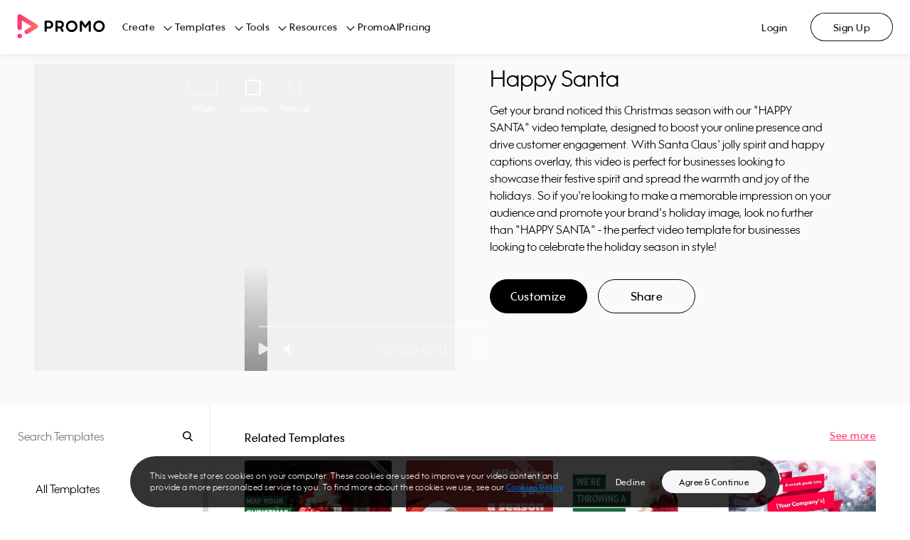

--- FILE ---
content_type: text/html; charset=utf-8
request_url: https://promo.com/templates/video/happy-santa-?aspect_ratio=square&category=funny
body_size: 35832
content:
<!DOCTYPE html><html><head prefix="og: http://ogp.me/ns# fb: http://ogp.me/ns/fb# slidely: http://ogp.me/ns/fb/slidely#"><meta charSet="utf-8"/><meta name="viewport" content="width=device-width, initial-scale=1.0, maximum-scale=1.0, user-scalable=0"/><title>HAPPY SANTA  | Promo.com Template</title><meta http-equiv="X-UA-Compatible" content="IE=edge"/><meta property="fb:app_id" content="255083304564274"/><meta name="pinterest" content="nohover"/><meta property="og:updated_time" content="1769122730"/><meta property="og:url" content="https://promo.com/templates/video/happy-santa-"/><meta property="og:title" content="Check out this amazing video Created with Promo.com"/><meta property="og:description" content="Promo.com gives you ready-made video templates, high-quality footage, fully-licensed music, a built-in editor and free image tools so you can create stunning marketing visuals to promote anything, anywhere."/><meta property="og:type" content="object"/><meta property="og:image" content="https://ak01-promo-cdn.slidely.com/promoVideos/thumbnail/share?url=https%3A%2F%2Fez-media.s3.amazonaws.com%2Fmedia%2Fvideos%2F1a%2F9d%2Fthumbs%2F1a9d8c7857d57ffa92fbaa3a0aba4188--thumb-0.jpg&amp;for=facebook&amp;dv=2"/><meta property="og:image:width" content="1200"/><meta property="og:image:height" content="630"/><meta property="og:site_name" content="Promo.com"/><meta property="twitter:card" content="summary_large_image"/><meta property="twitter:site" content="@promodotcom"/><meta property="twitter:title" content="Check out this amazing video Created with Promo.com"/><meta property="twitter:description" content="Promo.com gives you ready-made video templates, high-quality footage, fully-licensed music, a built-in editor and free image tools so you can create stunning marketing visuals to promote anything, anywhere."/><meta property="twitter:image:src" content="https://ak03-promo-cdn.slidely.com/promoVideos/thumbnail/share?url=https%3A%2F%2Fez-media.s3.amazonaws.com%2Fmedia%2Fvideos%2F1a%2F9d%2Fthumbs%2F1a9d8c7857d57ffa92fbaa3a0aba4188--thumb-0.jpg&amp;for=twitter&amp;dv=2"/><meta property="twitter:app:name:iphone" content="Promo: Marketing Video Maker"/><meta property="twitter:app:id:iphone" content="1304321154"/><meta property="twitter:app:name:ipad" content="Promo: Marketing Video Maker"/><meta property="twitter:app:id:ipad" content="1304321154"/><meta property="twitter:app:name:googleplay" content="Promo: Marketing Video Maker"/><meta property="twitter:app:id:googleplay" content="com.promo.mobile"/><meta property="twitter:app:url:googleplay" content="https://play.google.com/store/apps/details?id=com.promo.mobile"/><meta property="al:ios:url" content="app.promo://home"/><meta property="al:ios:app_store_id" content="1304321154"/><meta property="al:ios:app_name" content="Promo: Marketing Video Maker"/><meta property="al:android:url" content="app.promo://home"/><meta property="al:android:app_name" content="Promo: Marketing Video Maker"/><meta property="al:android:package" content="com.promo.mobile"/><meta name="description" content="Get your brand noticed this Christmas season with our &quot;HAPPY SANTA&quot; video template, designed to boost your online presence and drive customer engagement. With Santa Claus&#x27; jolly spirit and happy captions overlay, this video is perfect for businesses looking to showcase their festive spirit and spread the warmth and joy of the holidays. So if you&#x27;re looking to make a memorable impression on your audience and promote your brand&#x27;s holiday image, look no further than &quot;HAPPY SANTA&quot; - the perfect video template for businesses looking to celebrate the holiday season in style!"/><meta name="google-site-verification" content="owBbwE2Jpf1zouzyBXMiFsLdRuRIE-e7VszdQME0nc0"/><meta name="msvalidate.01" content="98B8921FA6E0B0A1985DA9E30A4E88F4"/><link href="https://promo.com/templates/video/happy-santa-" rel="canonical"/><link href="https://promo.com/templates/video/happy-santa-" hrefLang="x-default" rel="alternate"/><script type="application/ld+json">{"@context":"https://schema.org","@type":"ProfessionalService","name":"promo","image":"https://upload.wikimedia.org/wikipedia/en/a/af/Promo.com_Logo.png","@id":"","url":"https://promo.com","telephone":"972 (0) 3 6061600","address":{"@type":"PostalAddress","streetAddress":"Alon Towers, Tower 2, 36th Floor, 94 Yigal Alon Street","addressLocality":"Tel Aviv","postalCode":"6789156","addressCountry":"IL"}}</script><script type="application/ld+json">{"@context":"https://schema.org","@type":"VideoObject","name":"HAPPY SANTA ","description":"Get your brand noticed this Christmas season with our \"HAPPY SANTA\" video template, designed to boost your online presence and drive customer engagement. With Santa Claus' jolly spirit and happy captions overlay, this video is perfect for businesses looking to showcase their festive spirit and spread the warmth and joy of the holidays. So if you're looking to make a memorable impression on your audience and promote your brand's holiday image, look no further than \"HAPPY SANTA\" - the perfect video template for businesses looking to celebrate the holiday season in style!","thumbnailUrl":["https://ak03-promo-cdn.slidely.com/collections/videos/5c/33/5c33977576e0dfda787b23dd--thumb-small.jpg?dv=2"],"uploadDate":"2026-01-22T22:58:50.163Z","contentUrl":"https://ak03-video-cdn.slidely.com/promoVideos/videos/5c/33/5c33977576e0dfda787b23dd/preview.mp4?dv=2"}</script><script type="application/ld+json">{"@context":"https://schema.org","@type":"BreadcrumbList","itemListElement":[{"type":"ListItem","position":1,"name":"Home","item":"https://promo.com/?utm_content=templatePage_breadcrumbs"},{"type":"ListItem","position":2,"name":"All templates","item":"https://promo.com/templates?utm_content=templatePage_breadcrumbs"},{"type":"ListItem","position":3,"name":"Funny","item":"/templates/funny?aspect_ratio=all&sort_order=most_popular&utm_content=templatePage_breadcrumbs"},{"type":"ListItem","position":4,"name":"HAPPY SANTA ","item":"/templates/video/happy-santa-?aspect_ratio=square&category=funny"}]}</script><meta name="next-head-count" content="41"/><link rel="preconnect" href="https://s.pinimg.com"/><link rel="preconnect" href="https://www.googletagmanager.com"/><link href="/favicons/favicon16x16.png" rel="icon" type="image/png" sizes="16x16"/><link href="/favicons/favicon32x32.png" rel="icon" type="image/png" sizes="32x32"/><link href="/favicons/favicon96x96.png" rel="icon" type="image/png" sizes="96x96"/><link href="/favicons/favicon120x120.png" rel="icon" type="image/png" sizes="120x120"/><link href="/favicons/favicon152x152.png" rel="icon" type="image/png" sizes="152x152"/><link href="/favicons/favicon167x167.png" rel="icon" type="image/png" sizes="167x167"/><link href="/favicons/favicon180x180.png" rel="apple-touch-icon" type="image/png" sizes="180x180"/><link rel="preload" href="https://ak02-promo-cdn.slidely.com/next/_next/static/css/3d11e9e6601edc4b.css" as="style"/><link rel="stylesheet" href="https://ak02-promo-cdn.slidely.com/next/_next/static/css/3d11e9e6601edc4b.css" data-n-g=""/><link rel="preload" href="https://ak02-promo-cdn.slidely.com/next/_next/static/css/6d80849d0c9c1475.css" as="style"/><link rel="stylesheet" href="https://ak02-promo-cdn.slidely.com/next/_next/static/css/6d80849d0c9c1475.css" data-n-p=""/><noscript data-n-css=""></noscript><script defer="" nomodule="" src="https://ak02-promo-cdn.slidely.com/next/_next/static/chunks/polyfills-c67a75d1b6f99dc8.js"></script><script src="https://ak02-promo-cdn.slidely.com/next/_next/static/chunks/webpack-9b510b985b95c17e.js" defer=""></script><script src="https://ak02-promo-cdn.slidely.com/next/_next/static/chunks/framework-2ea8c17f7ea07c81.js" defer=""></script><script src="https://ak02-promo-cdn.slidely.com/next/_next/static/chunks/main-6c4874ab5076bb95.js" defer=""></script><script src="https://ak02-promo-cdn.slidely.com/next/_next/static/chunks/pages/_app-e44893b16a921c2d.js" defer=""></script><script src="https://ak02-promo-cdn.slidely.com/next/_next/static/chunks/75fc9c18-55217e80064ded2b.js" defer=""></script><script src="https://ak02-promo-cdn.slidely.com/next/_next/static/chunks/ea88be26-43b75960b55a0567.js" defer=""></script><script src="https://ak02-promo-cdn.slidely.com/next/_next/static/chunks/fcc27f93-b6edee38bbc8438a.js" defer=""></script><script src="https://ak02-promo-cdn.slidely.com/next/_next/static/chunks/29107295-4a69275373f23f88.js" defer=""></script><script src="https://ak02-promo-cdn.slidely.com/next/_next/static/chunks/5ce6bf4a-7edc4eb240d88ed1.js" defer=""></script><script src="https://ak02-promo-cdn.slidely.com/next/_next/static/chunks/341f6a87-d30b2f971806eaa2.js" defer=""></script><script src="https://ak02-promo-cdn.slidely.com/next/_next/static/chunks/5908-c35916a3039b4a24.js" defer=""></script><script src="https://ak02-promo-cdn.slidely.com/next/_next/static/chunks/8550-68072ea796d9cb51.js" defer=""></script><script src="https://ak02-promo-cdn.slidely.com/next/_next/static/chunks/60-e7662bc8173c2cdb.js" defer=""></script><script src="https://ak02-promo-cdn.slidely.com/next/_next/static/chunks/7851-a35e613f45a410f2.js" defer=""></script><script src="https://ak02-promo-cdn.slidely.com/next/_next/static/chunks/5660-169b1daec298021d.js" defer=""></script><script src="https://ak02-promo-cdn.slidely.com/next/_next/static/chunks/9878-9d6bf0ea022e43a7.js" defer=""></script><script src="https://ak02-promo-cdn.slidely.com/next/_next/static/chunks/4969-133a0ab55caff60e.js" defer=""></script><script src="https://ak02-promo-cdn.slidely.com/next/_next/static/chunks/6455-cae91316c79bf606.js" defer=""></script><script src="https://ak02-promo-cdn.slidely.com/next/_next/static/chunks/1476-6f00d5a27c927ea4.js" defer=""></script><script src="https://ak02-promo-cdn.slidely.com/next/_next/static/chunks/5566-ba2614f8abac2cdb.js" defer=""></script><script src="https://ak02-promo-cdn.slidely.com/next/_next/static/chunks/2913-8f38b74b3c23150d.js" defer=""></script><script src="https://ak02-promo-cdn.slidely.com/next/_next/static/chunks/6743-10aaed1e63840dde.js" defer=""></script><script src="https://ak02-promo-cdn.slidely.com/next/_next/static/chunks/6530-c1b03a62df322499.js" defer=""></script><script src="https://ak02-promo-cdn.slidely.com/next/_next/static/chunks/pages/templates/video/%5Bvideo%5D-0f1738ce46eeea58.js" defer=""></script><script src="https://ak02-promo-cdn.slidely.com/next/_next/static/b0b6f8126e0547661c486014c658b504ceed2a37/_buildManifest.js" defer=""></script><script src="https://ak02-promo-cdn.slidely.com/next/_next/static/b0b6f8126e0547661c486014c658b504ceed2a37/_ssgManifest.js" defer=""></script></head><body itemscope="" itemType="http://schema.org/WebPage"><div id="__next" data-reactroot=""><div class="promo-layout"><div data-qaid="promo-header" class="promo-header"><header class="mobile-header"><div class="mobile-top-header mobile-top-header--shadow"><a href="/planner/my-calendar" aria-label="Go to home"><span class="mobile-top-header__logo"></span></a></div><span class="hamburger-button" data-qaid="header_mobile_button"><span class="hamburger-button__line"></span><span class="hamburger-button__line"></span><span class="hamburger-button__line"></span></span><div class="mobile-header-menu"><ul class="mobile-header-menu__list"><li class="mobile-header-menu__item text-title-medium"><a href="/" class="mobile-header-menu__link">Home</a></li><li class="mobile-header-menu__item text-title-medium" data-qaid="sidebar_menu_item_create">Create<div class="promo__icon Dark01-bg promo__icon--large" style="-webkit-mask-image:url(&#x27;https://ak03-cdn.slidely.com/static/promo-design-system/assets/img/Icons/16/ic16-chevron-right.svg?ver=2.1&#x27;);mask-image:url(&#x27;https://ak03-cdn.slidely.com/static/promo-design-system/assets/img/Icons/16/ic16-chevron-right.svg?ver=2.1&#x27;)"></div></li><li class="mobile-header-menu__item text-title-medium" data-qaid="sidebar_menu_item_templates">Templates<div class="promo__icon Dark01-bg promo__icon--large" style="-webkit-mask-image:url(&#x27;https://ak03-cdn.slidely.com/static/promo-design-system/assets/img/Icons/16/ic16-chevron-right.svg?ver=2.1&#x27;);mask-image:url(&#x27;https://ak03-cdn.slidely.com/static/promo-design-system/assets/img/Icons/16/ic16-chevron-right.svg?ver=2.1&#x27;)"></div></li><li class="mobile-header-menu__item text-title-medium" data-qaid="sidebar_menu_item_tools">Tools<div class="promo__icon Dark01-bg promo__icon--large" style="-webkit-mask-image:url(&#x27;https://ak03-cdn.slidely.com/static/promo-design-system/assets/img/Icons/16/ic16-chevron-right.svg?ver=2.1&#x27;);mask-image:url(&#x27;https://ak03-cdn.slidely.com/static/promo-design-system/assets/img/Icons/16/ic16-chevron-right.svg?ver=2.1&#x27;)"></div></li><li class="mobile-header-menu__item text-title-medium" data-qaid="sidebar_menu_item_resources">Resources<div class="promo__icon Dark01-bg promo__icon--large" style="-webkit-mask-image:url(&#x27;https://ak03-cdn.slidely.com/static/promo-design-system/assets/img/Icons/16/ic16-chevron-right.svg?ver=2.1&#x27;);mask-image:url(&#x27;https://ak03-cdn.slidely.com/static/promo-design-system/assets/img/Icons/16/ic16-chevron-right.svg?ver=2.1&#x27;)"></div></li><li class="mobile-header-menu__item text-title-medium" data-qaid="sidebar_menu_item_promoai"><a href="/planner/my-calendar" class="mobile-header-menu__link">PromoAI</a></li><li class="mobile-header-menu__item text-title-medium" data-qaid="sidebar_menu_item_pricing"><a href="/pricing" class="mobile-header-menu__link">Pricing</a></li><li class="mobile-header-menu__item text-title-medium"><span class="mobile-header-menu__link">Login</span></li><li class="mobile-header-menu__item text-title-medium"><span class="mobile-header-menu__link">Sign Up</span></li></ul><a href="/create" class="promo__button mobile-header-menu__start-now promo__button--default promo__button--primary-blue promo__button--large promo__button--filled false--left isLink" data-qaid="">Start Now</a></div><div class="mobile-header-sub-menu"><span class="mobile-header-sub-menu__header"><div class="promo__icon mobile-header-sub-menu__back Dark01-bg promo__icon--large" style="-webkit-mask-image:url(&#x27;https://ak03-cdn.slidely.com/static/promo-design-system/assets/img/Icons/16/ic16-chevron-left.svg?ver=2.1&#x27;);mask-image:url(&#x27;https://ak03-cdn.slidely.com/static/promo-design-system/assets/img/Icons/16/ic16-chevron-left.svg?ver=2.1&#x27;)"></div><span class="mobile-header-sub-menu__title text-title-medium">Create</span></span><span class="mobile-header-sub-menu__header-separator"></span><ul data-qaid="promo-accordion" class="promo-accordion mobile-header-sub-menu__items"><li class="accordion-item"><div class="accordion-item__header"><h2 class="accordion-item__title text-headline-micro">Social Media</h2><div class="promo__icon accordion-item__arrow Dark01-bg promo__icon--medium" style="-webkit-mask-image:url(&#x27;https://ak03-cdn.slidely.com/static/promo-design-system/assets/img/Icons/16/ic16-chevron-down.svg?ver=2.1&#x27;);mask-image:url(&#x27;https://ak03-cdn.slidely.com/static/promo-design-system/assets/img/Icons/16/ic16-chevron-down.svg?ver=2.1&#x27;)"></div></div><div class="accordion-item__panel" style="height:0px;overflow:hidden" aria-hidden="true"><div><div class="accordion-item__content text-title-small"><ul class="header-links"><li class="header-links__item"><a href="/tools/calendar/june" class="header-links__link">Daily Calendar Videos</a></li><li class="header-links__item"><a href="/for/facebook/videos" class="header-links__link">Facebook Videos</a></li><li class="header-links__item"><a href="/for/instagram/videos" class="header-links__link">Instagram Videos</a></li><li class="header-links__item"><a href="/for/youtube/videos" class="header-links__link">YouTube Videos</a></li><li class="header-links__item"><a href="/for/youtube/intros" class="header-links__link">YouTube Intro Videos</a></li></ul></div></div></div></li><li class="accordion-item"><div class="accordion-item__header"><h2 class="accordion-item__title text-headline-micro">Industries</h2><div class="promo__icon accordion-item__arrow Dark01-bg promo__icon--medium" style="-webkit-mask-image:url(&#x27;https://ak03-cdn.slidely.com/static/promo-design-system/assets/img/Icons/16/ic16-chevron-down.svg?ver=2.1&#x27;);mask-image:url(&#x27;https://ak03-cdn.slidely.com/static/promo-design-system/assets/img/Icons/16/ic16-chevron-down.svg?ver=2.1&#x27;)"></div></div><div class="accordion-item__panel" style="height:0px;overflow:hidden" aria-hidden="true"><div><div class="accordion-item__content text-title-small"><ul class="header-links"><li class="header-links__item"><a href="/for/real-estate-videos" class="header-links__link">Real Estate Videos</a></li><li class="header-links__item"><a href="/for/fitness" class="header-links__link">Fitness Videos</a></li><li class="header-links__item"><a href="/for/fashion" class="header-links__link">Fashion Videos</a></li><li class="header-links__item"><a href="/for/restaurants" class="header-links__link">Restaurant Videos</a></li><li class="header-links__item"><a href="/for/travel" class="header-links__link">Travel Videos</a></li></ul></div></div></div></li><li class="accordion-item"><div class="accordion-item__header"><h2 class="accordion-item__title text-headline-micro">Marketing</h2><div class="promo__icon accordion-item__arrow Dark01-bg promo__icon--medium" style="-webkit-mask-image:url(&#x27;https://ak03-cdn.slidely.com/static/promo-design-system/assets/img/Icons/16/ic16-chevron-down.svg?ver=2.1&#x27;);mask-image:url(&#x27;https://ak03-cdn.slidely.com/static/promo-design-system/assets/img/Icons/16/ic16-chevron-down.svg?ver=2.1&#x27;)"></div></div><div class="accordion-item__panel" style="height:0px;overflow:hidden" aria-hidden="true"><div><div class="accordion-item__content text-title-small"><ul class="header-links"><li class="header-links__item"><a href="/for/commercials" class="header-links__link">Commercial Maker</a></li><li class="header-links__item"><a href="/for/facebook/story-ads" class="header-links__link">Facebook Story Ads</a></li><li class="header-links__item"><a href="/for/instagram/story-ads" class="header-links__link">Instagram Story Ads</a></li><li class="header-links__item"><a href="/for/linkedin/ads" class="header-links__link">LinkedIn Video Ads</a></li><li class="header-links__item"><a href="/for/youtube/ads" class="header-links__link">YouTube Ads</a></li><li class="header-links__item"><a href="/for/promo-videos" class="header-links__link">Promo Videos</a></li></ul></div></div></div></li><li class="accordion-item"><div class="accordion-item__header"><h2 class="accordion-item__title text-headline-micro">E-commerce</h2><div class="promo__icon accordion-item__arrow Dark01-bg promo__icon--medium" style="-webkit-mask-image:url(&#x27;https://ak03-cdn.slidely.com/static/promo-design-system/assets/img/Icons/16/ic16-chevron-down.svg?ver=2.1&#x27;);mask-image:url(&#x27;https://ak03-cdn.slidely.com/static/promo-design-system/assets/img/Icons/16/ic16-chevron-down.svg?ver=2.1&#x27;)"></div></div><div class="accordion-item__panel" style="height:0px;overflow:hidden" aria-hidden="true"><div><div class="accordion-item__content text-title-small"><ul class="header-links"><li class="header-links__item"><a href="/for/ecommerce" class="header-links__link">E-commerce Ads</a></li><li class="header-links__item"><a href="/for/amazon/ads" class="header-links__link">Amazon Video Ads</a></li></ul></div></div></div></li></ul></div><div class="mobile-header-sub-menu"><span class="mobile-header-sub-menu__header"><div class="promo__icon mobile-header-sub-menu__back Dark01-bg promo__icon--large" style="-webkit-mask-image:url(&#x27;https://ak03-cdn.slidely.com/static/promo-design-system/assets/img/Icons/16/ic16-chevron-left.svg?ver=2.1&#x27;);mask-image:url(&#x27;https://ak03-cdn.slidely.com/static/promo-design-system/assets/img/Icons/16/ic16-chevron-left.svg?ver=2.1&#x27;)"></div><span class="mobile-header-sub-menu__title text-title-medium">Templates</span></span><span class="mobile-header-sub-menu__header-separator"></span><ul data-qaid="promo-accordion" class="promo-accordion mobile-header-sub-menu__items"><li class="accordion-item"><div class="accordion-item__header"><h2 class="accordion-item__title text-headline-micro">Trending Now</h2><div class="promo__icon accordion-item__arrow Dark01-bg promo__icon--medium" style="-webkit-mask-image:url(&#x27;https://ak03-cdn.slidely.com/static/promo-design-system/assets/img/Icons/16/ic16-chevron-down.svg?ver=2.1&#x27;);mask-image:url(&#x27;https://ak03-cdn.slidely.com/static/promo-design-system/assets/img/Icons/16/ic16-chevron-down.svg?ver=2.1&#x27;)"></div></div><div class="accordion-item__panel" style="height:0px;overflow:hidden" aria-hidden="true"><div><div class="accordion-item__content text-title-small"><ul class="header-links"><li class="header-links__item"><a href="/templates/holidays?aspect_ratio=all&amp;keyword=Vacation%2CWinter%2CNew+Year%27s+Day%2CNew+Year%27s+Eve%2CHolidays%2CThanksgiving%2CCinco+de+mayo%2CSummer+Vacation%2Cchristmas%2Cthanksgiving%2Cchinese+new+year%2Ceaster%2Cmemorial-day%2Cindependence-day%2Clabor-day%2Challoween%2Cnew+years%2CAsia+Vacation%2CSki+Vacation%2CWinter+Vacation&amp;sort_order=newest" class="header-links__link">Holiday Templates</a></li><li class="header-links__item"><a href="/templates/search?aspect_ratio=all&amp;keyword=video+ads&amp;sort_order=most_popular" class="header-links__link">Video Ads</a></li><li class="header-links__item"><a href="/templates/inspirational" class="header-links__link">Motivational &amp; Inspirational</a></li><li class="header-links__item"><a href="/templates/search?aspect_ratio=all&amp;keyword=birthday+greetings&amp;sort_order=most_popular" class="header-links__link">Birthday Greetings</a></li><li class="header-links__item"><a href="/templates/search?aspect_ratio=all&amp;keyword=listicles&amp;sort_order=most_popular" class="header-links__link">Listicles</a></li></ul></div></div></div></li><li class="accordion-item"><div class="accordion-item__header"><h2 class="accordion-item__title text-headline-micro">Marketing</h2><div class="promo__icon accordion-item__arrow Dark01-bg promo__icon--medium" style="-webkit-mask-image:url(&#x27;https://ak03-cdn.slidely.com/static/promo-design-system/assets/img/Icons/16/ic16-chevron-down.svg?ver=2.1&#x27;);mask-image:url(&#x27;https://ak03-cdn.slidely.com/static/promo-design-system/assets/img/Icons/16/ic16-chevron-down.svg?ver=2.1&#x27;)"></div></div><div class="accordion-item__panel" style="height:0px;overflow:hidden" aria-hidden="true"><div><div class="accordion-item__content text-title-small"><ul class="header-links"><li class="header-links__item"><a href="/templates/marketing-videos?aspect_ratio=all&amp;sort_order=most_popular" class="header-links__link">Sales &amp; Promotions</a></li><li class="header-links__item"><a href="/templates/6-seconds?aspect_ratio=all&amp;sort_order=most_popular" class="header-links__link">Short Ads</a></li><li class="header-links__item"><a href="/templates/search?aspect_ratio=all&amp;keyword=slideshow&amp;sort_order=most_popular" class="header-links__link">Slideshows</a></li></ul></div></div></div></li><li class="accordion-item"><div class="accordion-item__header"><h2 class="accordion-item__title text-headline-micro">Industries</h2><div class="promo__icon accordion-item__arrow Dark01-bg promo__icon--medium" style="-webkit-mask-image:url(&#x27;https://ak03-cdn.slidely.com/static/promo-design-system/assets/img/Icons/16/ic16-chevron-down.svg?ver=2.1&#x27;);mask-image:url(&#x27;https://ak03-cdn.slidely.com/static/promo-design-system/assets/img/Icons/16/ic16-chevron-down.svg?ver=2.1&#x27;)"></div></div><div class="accordion-item__panel" style="height:0px;overflow:hidden" aria-hidden="true"><div><div class="accordion-item__content text-title-small"><ul class="header-links"><li class="header-links__item"><a href="/templates/real-estate?aspect_ratio=all&amp;sort_order=most_popular" class="header-links__link">Real Estate</a></li><li class="header-links__item"><a href="/templates/health-fitness?aspect_ratio=all&amp;sort_order=most_popular" class="header-links__link">Health &amp; Fitness</a></li><li class="header-links__item"><a href="/templates/beauty-care?aspect_ratio=all&amp;sort_order=most_popular" class="header-links__link">Beauty &amp; Care</a></li><li class="header-links__item"><a href="/templates/food-beverages?aspect_ratio=all&amp;sort_order=most_popular" class="header-links__link">Food &amp; Drink</a></li><li class="header-links__item"><a href="/templates/ecommerce-online-stores?aspect_ratio=all&amp;sort_order=most_popular" class="header-links__link">E-commerce &amp; Retail</a></li><li class="header-links__item"><a href="/templates/recruiting-hr?aspect_ratio=vertical&amp;sort_order=most_popular" class="header-links__link">Recruiting &amp; HR</a></li><li class="header-links__item"><a href="/templates/search?aspect_ratio=all&amp;keyword=education&amp;sort_order=most_popular" class="header-links__link">Education</a></li></ul></div></div></div></li><li class="accordion-item"><div class="accordion-item__header"><h2 class="accordion-item__title text-headline-micro">Social Media</h2><div class="promo__icon accordion-item__arrow Dark01-bg promo__icon--medium" style="-webkit-mask-image:url(&#x27;https://ak03-cdn.slidely.com/static/promo-design-system/assets/img/Icons/16/ic16-chevron-down.svg?ver=2.1&#x27;);mask-image:url(&#x27;https://ak03-cdn.slidely.com/static/promo-design-system/assets/img/Icons/16/ic16-chevron-down.svg?ver=2.1&#x27;)"></div></div><div class="accordion-item__panel" style="height:0px;overflow:hidden" aria-hidden="true"><div><div class="accordion-item__content text-title-small"><ul class="header-links"><li class="header-links__item"><a href="/templates/facebook-ads" class="header-links__link">Facebook</a></li><li class="header-links__item"><a href="/templates/instagram-ads?aspect_ratio=square&amp;sort_order=most_popular" class="header-links__link">Instagram</a></li><li class="header-links__item"><a href="/templates/search?aspect_ratio=vertical&amp;keyword=tiktok&amp;sort_order=most_popular" class="header-links__link">TikTok</a></li><li class="header-links__item"><a href="/templates/youtube-ads?aspect_ratio=wide&amp;sort_order=most_popular" class="header-links__link">YouTube</a></li><li class="header-links__item"><a href="/templates/vertical-videos?aspect_ratio=vertical&amp;keyword=vertical%20video%20templates%2Cvertical%20video%20ad%20templates%2Cfacebook%20vertical%20video%20ads%20templates%2Cyoutube%20vertical%20video%20ads%20templates%2Cinstagram%20vertical%20video%20ads%20templates%2Cfblandingpage%2CSocial%20Marketing&amp;sort_order=most_popular" class="header-links__link">Stories</a></li></ul></div></div></div></li><li class="accordion-item"><div class="accordion-item__header"><h2 class="accordion-item__title text-headline-micro">Formats</h2><div class="promo__icon accordion-item__arrow Dark01-bg promo__icon--medium" style="-webkit-mask-image:url(&#x27;https://ak03-cdn.slidely.com/static/promo-design-system/assets/img/Icons/16/ic16-chevron-down.svg?ver=2.1&#x27;);mask-image:url(&#x27;https://ak03-cdn.slidely.com/static/promo-design-system/assets/img/Icons/16/ic16-chevron-down.svg?ver=2.1&#x27;)"></div></div><div class="accordion-item__panel" style="height:0px;overflow:hidden" aria-hidden="true"><div><div class="accordion-item__content text-title-small"><ul class="header-links"><li class="header-links__item"><a href="/templates/meme?aspect_ratio=all&amp;sort_order=most_popular" class="header-links__link">Meme Videos</a></li><li class="header-links__item"><a href="/templates/6-seconds?aspect_ratio=all&amp;sort_order=most_popular" class="header-links__link">6 Second Videos</a></li><li class="header-links__item"><a href="/templates/search?aspect_ratio=all&amp;keyword=youtube%20intro&amp;sort_order=most_popular" class="header-links__link">YouTube Intros</a></li><li class="header-links__item"><a href="/templates/Listical%20Videos%20?aspect_ratio=all&amp;sort_order=most_popular" class="header-links__link">Listicles</a></li><li class="header-links__item"><a href="/templates/inspirational?aspect_ratio=all&amp;sort_order=most_popular" class="header-links__link">Inspirational &amp; Quotes</a></li></ul></div></div></div></li></ul></div><div class="mobile-header-sub-menu"><span class="mobile-header-sub-menu__header"><div class="promo__icon mobile-header-sub-menu__back Dark01-bg promo__icon--large" style="-webkit-mask-image:url(&#x27;https://ak03-cdn.slidely.com/static/promo-design-system/assets/img/Icons/16/ic16-chevron-left.svg?ver=2.1&#x27;);mask-image:url(&#x27;https://ak03-cdn.slidely.com/static/promo-design-system/assets/img/Icons/16/ic16-chevron-left.svg?ver=2.1&#x27;)"></div><span class="mobile-header-sub-menu__title text-title-medium">Tools</span></span><span class="mobile-header-sub-menu__header-separator"></span><ul data-qaid="promo-accordion" class="promo-accordion mobile-header-sub-menu__items"><li class="accordion-item"><div class="accordion-item__header"><h2 class="accordion-item__title text-headline-micro">Video Maker</h2><div class="promo__icon accordion-item__arrow Dark01-bg promo__icon--medium" style="-webkit-mask-image:url(&#x27;https://ak03-cdn.slidely.com/static/promo-design-system/assets/img/Icons/16/ic16-chevron-down.svg?ver=2.1&#x27;);mask-image:url(&#x27;https://ak03-cdn.slidely.com/static/promo-design-system/assets/img/Icons/16/ic16-chevron-down.svg?ver=2.1&#x27;)"></div></div><div class="accordion-item__panel" style="height:0px;overflow:hidden" aria-hidden="true"><div><div class="accordion-item__content text-title-small"><ul class="header-links"><li class="header-links__item"><a href="promo-ai-social-media-manager?utm_content=promo-ai-social-media-manager_header" class="header-links__link">PromoAI</a></li><li class="header-links__item"><a href="/for/online-video-maker" class="header-links__link">Online Video Maker</a></li><li class="header-links__item"><a href="/for/youtube/intros" class="header-links__link">YouTube Intro Maker</a></li><li class="header-links__item"><a href="/tools/lyric-video-maker" class="header-links__link">Lyric Video Maker</a></li><li class="header-links__item"><a href="/for/video-ad-maker" class="header-links__link">Video Ad Maker</a></li><li class="header-links__item"><a href="/tools" class="header-links__link">All Tools</a></li></ul></div></div></div></li><li class="accordion-item"><div class="accordion-item__header"><h2 class="accordion-item__title text-headline-micro">Video Editor</h2><div class="promo__icon accordion-item__arrow Dark01-bg promo__icon--medium" style="-webkit-mask-image:url(&#x27;https://ak03-cdn.slidely.com/static/promo-design-system/assets/img/Icons/16/ic16-chevron-down.svg?ver=2.1&#x27;);mask-image:url(&#x27;https://ak03-cdn.slidely.com/static/promo-design-system/assets/img/Icons/16/ic16-chevron-down.svg?ver=2.1&#x27;)"></div></div><div class="accordion-item__panel" style="height:0px;overflow:hidden" aria-hidden="true"><div><div class="accordion-item__content text-title-small"><ul class="header-links"><li class="header-links__item"><a href="/for/video-editor" class="header-links__link">Online Video Editor</a></li><li class="header-links__item"><a href="/tools/add-audio-to-video" class="header-links__link">Add Audio to Video</a></li><li class="header-links__item"><a href="/tools/online-video-cutter" class="header-links__link">Online Video Cutter</a></li><li class="header-links__item"><a href="/tools/online-mp4-editor" class="header-links__link">Online MP4 Editor</a></li><li class="header-links__item"><a href="/tools/video-compressor" class="header-links__link">Video Compressor</a></li><li class="header-links__item"><a href="/tools/add-text-to-video" class="header-links__link">Add Text to Video</a></li></ul></div></div></div></li><li class="accordion-item"><div class="accordion-item__header"><h2 class="accordion-item__title text-headline-micro">Photos</h2><div class="promo__icon accordion-item__arrow Dark01-bg promo__icon--medium" style="-webkit-mask-image:url(&#x27;https://ak03-cdn.slidely.com/static/promo-design-system/assets/img/Icons/16/ic16-chevron-down.svg?ver=2.1&#x27;);mask-image:url(&#x27;https://ak03-cdn.slidely.com/static/promo-design-system/assets/img/Icons/16/ic16-chevron-down.svg?ver=2.1&#x27;)"></div></div><div class="accordion-item__panel" style="height:0px;overflow:hidden" aria-hidden="true"><div><div class="accordion-item__content text-title-small"><ul class="header-links"><li class="header-links__item"><a href="/tools/photo-editor" class="header-links__link">Free Photo Editor</a></li><li class="header-links__item"><a href="/tools/image-resizer" class="header-links__link">Image Resizer</a></li><li class="header-links__item"><a href="/tools/collage-maker" class="header-links__link">Free Online Collage Maker</a></li><li class="header-links__item"><a href="/tools/photos-to-video-maker" class="header-links__link">Photos to Video Maker</a></li><li class="header-links__item"><a href="/tools/youtube-thumbnail-maker" class="header-links__link">YouTube Thumbnail Maker</a></li><li class="header-links__item"><a href="/tools/meme-maker" class="header-links__link">Meme Maker</a></li></ul></div></div></div></li><li class="accordion-item"><div class="accordion-item__header"><h2 class="accordion-item__title text-headline-micro">GIF</h2><div class="promo__icon accordion-item__arrow Dark01-bg promo__icon--medium" style="-webkit-mask-image:url(&#x27;https://ak03-cdn.slidely.com/static/promo-design-system/assets/img/Icons/16/ic16-chevron-down.svg?ver=2.1&#x27;);mask-image:url(&#x27;https://ak03-cdn.slidely.com/static/promo-design-system/assets/img/Icons/16/ic16-chevron-down.svg?ver=2.1&#x27;)"></div></div><div class="accordion-item__panel" style="height:0px;overflow:hidden" aria-hidden="true"><div><div class="accordion-item__content text-title-small"><ul class="header-links"><li class="header-links__item"><a href="/tools/video-to-gif" class="header-links__link">Video to GIF Maker</a></li><li class="header-links__item"><a href="/tools/add-text-to-gif" class="header-links__link">Add Text to GIF</a></li><li class="header-links__item"><a href="/tools/gif-editor" class="header-links__link">GIF Editor</a></li><li class="header-links__item"><a href="/tools/happy-birthday-gif-maker" class="header-links__link">Happy Birthday GIF</a></li><li class="header-links__item"><a href="/tools/merry-christmas-gif-maker" class="header-links__link">Merry Christmas GIF</a></li></ul></div></div></div></li><li class="accordion-item"><div class="accordion-item__header"><h2 class="accordion-item__title text-headline-micro">More</h2><div class="promo__icon accordion-item__arrow Dark01-bg promo__icon--medium" style="-webkit-mask-image:url(&#x27;https://ak03-cdn.slidely.com/static/promo-design-system/assets/img/Icons/16/ic16-chevron-down.svg?ver=2.1&#x27;);mask-image:url(&#x27;https://ak03-cdn.slidely.com/static/promo-design-system/assets/img/Icons/16/ic16-chevron-down.svg?ver=2.1&#x27;)"></div></div><div class="accordion-item__panel" style="height:0px;overflow:hidden" aria-hidden="true"><div><div class="accordion-item__content text-title-small"><ul class="header-links"><li class="header-links__item"><a href="/tools/calendar/june" class="header-links__link">Social Media Calendar</a></li><li class="header-links__item"><a href="/tools/video-production-cost-estimator" class="header-links__link">Video Production Cost Estimator</a></li><li class="header-links__item"><a href="/tools/facebook-ad-budget-calculator" class="header-links__link">Facebook Ad Budget Calculator</a></li><li class="header-links__item"><a href="/tools/facebook-ads-troubleshooter" class="header-links__link">Facebook Ads Troubleshooter</a></li><li class="header-links__item"><a href="/tools/youtube-money-calculator" class="header-links__link">YouTube Money Calculator</a></li><li class="header-links__item"><a href="/tools/ebook" class="header-links__link">Promo Marketing Ebook</a></li></ul></div></div></div></li></ul></div><div class="mobile-header-sub-menu"><span class="mobile-header-sub-menu__header"><div class="promo__icon mobile-header-sub-menu__back Dark01-bg promo__icon--large" style="-webkit-mask-image:url(&#x27;https://ak03-cdn.slidely.com/static/promo-design-system/assets/img/Icons/16/ic16-chevron-left.svg?ver=2.1&#x27;);mask-image:url(&#x27;https://ak03-cdn.slidely.com/static/promo-design-system/assets/img/Icons/16/ic16-chevron-left.svg?ver=2.1&#x27;)"></div><span class="mobile-header-sub-menu__title text-title-medium">Resources</span></span><span class="mobile-header-sub-menu__header-separator"></span><ul data-qaid="promo-accordion" class="promo-accordion mobile-header-sub-menu__items"><li class="accordion-item"><div class="accordion-item__header"><h2 class="accordion-item__title text-headline-micro">Learn</h2><div class="promo__icon accordion-item__arrow Dark01-bg promo__icon--medium" style="-webkit-mask-image:url(&#x27;https://ak03-cdn.slidely.com/static/promo-design-system/assets/img/Icons/16/ic16-chevron-down.svg?ver=2.1&#x27;);mask-image:url(&#x27;https://ak03-cdn.slidely.com/static/promo-design-system/assets/img/Icons/16/ic16-chevron-down.svg?ver=2.1&#x27;)"></div></div><div class="accordion-item__panel" style="height:0px;overflow:hidden" aria-hidden="true"><div><div class="accordion-item__content text-title-small"><ul class="header-links"><li class="header-links__item"><a href="/blog" class="header-links__link">Blog</a></li><li class="header-links__item"><a href="/learn" class="header-links__link">Promo Academy</a></li><li class="header-links__item"><a href="https://support.promo.com/en" class="header-links__link">Knowledge base</a></li><li class="header-links__item"><a href="/faq" class="header-links__link">FAQ</a></li></ul></div></div></div></li><li class="accordion-item"><div class="accordion-item__header"><h2 class="accordion-item__title text-headline-micro">Tips &amp; Tutorials</h2><div class="promo__icon accordion-item__arrow Dark01-bg promo__icon--medium" style="-webkit-mask-image:url(&#x27;https://ak03-cdn.slidely.com/static/promo-design-system/assets/img/Icons/16/ic16-chevron-down.svg?ver=2.1&#x27;);mask-image:url(&#x27;https://ak03-cdn.slidely.com/static/promo-design-system/assets/img/Icons/16/ic16-chevron-down.svg?ver=2.1&#x27;)"></div></div><div class="accordion-item__panel" style="height:0px;overflow:hidden" aria-hidden="true"><div><div class="accordion-item__content text-title-small"><ul class="header-links"><li class="header-links__item"><a href="/blog/video-marketing-101" class="header-links__link">Video Marketing 101</a></li><li class="header-links__item"><a href="/blog/guide-to-creating-winning-videos" class="header-links__link">How to create winning videos</a></li><li class="header-links__item"><a href="/blog/7-things-you-didnt-know-you-can-do-with-promo" class="header-links__link">7 Things You Could Do With Promo</a></li><li class="header-links__item"><a href="/blog/how-to-add-music-to-a-video" class="header-links__link">How to Add Music to a Video</a></li><li class="header-links__item"><a href="/blog/how-to-add-subtitles-to-a-video" class="header-links__link">How to Add Subtitles to a Video</a></li><li class="header-links__item"><a href="/blog/a-complete-guide-to-video-aspect-ratios-in-2021" class="header-links__link">The Complete Guide to Video Aspect Ratios</a></li></ul></div></div></div></li></ul></div></header><header class="desktop-header desktop-header--shadow"><a href="/planner/my-calendar" aria-label="Go to home"><span class="desktop-header__logo"></span></a><ul class="header-menu desktop-header__header-menu"><li class="header-menu__item button-medium" data-qaid="header_link_create"><span class="header-menu-button header-menu__link"><a href="/create" class="header-menu-button__title button-medium">Create</a><div class="promo__icon header-menu-button__arrow Dark01-bg promo__icon--medium" style="-webkit-mask-image:url(&#x27;https://ak03-cdn.slidely.com/static/promo-design-system/assets/img/Icons/16/ic16-chevron-down.svg?ver=2.1&#x27;);mask-image:url(&#x27;https://ak03-cdn.slidely.com/static/promo-design-system/assets/img/Icons/16/ic16-chevron-down.svg?ver=2.1&#x27;)"></div><div class="header-menu-button__content"><div class="header-menu-button__inner-content"><div class="header-sub-menu header-menu__sub-menu"><div class="header-sub-menu__section"><span class="header-sub-menu__title text-headline-small">Social Media</span><ul class="header-links"><li class="header-links__item"><a href="/tools/calendar/june" class="header-links__link">Daily Calendar Videos</a></li><li class="header-links__item"><a href="/for/facebook/videos" class="header-links__link">Facebook Videos</a></li><li class="header-links__item"><a href="/for/instagram/videos" class="header-links__link">Instagram Videos</a></li><li class="header-links__item"><a href="/for/youtube/videos" class="header-links__link">YouTube Videos</a></li><li class="header-links__item"><a href="/for/youtube/intros" class="header-links__link">YouTube Intro Videos</a></li></ul></div><div class="header-sub-menu__section"><span class="header-sub-menu__title text-headline-small">Industries</span><ul class="header-links"><li class="header-links__item"><a href="/for/real-estate-videos" class="header-links__link">Real Estate Videos</a></li><li class="header-links__item"><a href="/for/fitness" class="header-links__link">Fitness Videos</a></li><li class="header-links__item"><a href="/for/fashion" class="header-links__link">Fashion Videos</a></li><li class="header-links__item"><a href="/for/restaurants" class="header-links__link">Restaurant Videos</a></li><li class="header-links__item"><a href="/for/travel" class="header-links__link">Travel Videos</a></li></ul></div><div class="header-sub-menu__section"><span class="header-sub-menu__title text-headline-small">Marketing</span><ul class="header-links"><li class="header-links__item"><a href="/for/commercials" class="header-links__link">Commercial Maker</a></li><li class="header-links__item"><a href="/for/facebook/story-ads" class="header-links__link">Facebook Story Ads</a></li><li class="header-links__item"><a href="/for/instagram/story-ads" class="header-links__link">Instagram Story Ads</a></li><li class="header-links__item"><a href="/for/linkedin/ads" class="header-links__link">LinkedIn Video Ads</a></li><li class="header-links__item"><a href="/for/youtube/ads" class="header-links__link">YouTube Ads</a></li><li class="header-links__item"><a href="/for/promo-videos" class="header-links__link">Promo Videos</a></li></ul></div><div class="header-sub-menu__section"><span class="header-sub-menu__title text-headline-small">E-commerce</span><ul class="header-links"><li class="header-links__item"><a href="/for/ecommerce" class="header-links__link">E-commerce Ads</a></li><li class="header-links__item"><a href="/for/amazon/ads" class="header-links__link">Amazon Video Ads</a></li></ul></div></div></div></div></span></li><li class="header-menu__item button-medium" data-qaid="header_link_templates"><span class="header-menu-button header-menu__link"><a href="/templates/trending?aspect_ratio=all&amp;sort_order=most_popular" class="header-menu-button__title button-medium">Templates</a><div class="promo__icon header-menu-button__arrow Dark01-bg promo__icon--medium" style="-webkit-mask-image:url(&#x27;https://ak03-cdn.slidely.com/static/promo-design-system/assets/img/Icons/16/ic16-chevron-down.svg?ver=2.1&#x27;);mask-image:url(&#x27;https://ak03-cdn.slidely.com/static/promo-design-system/assets/img/Icons/16/ic16-chevron-down.svg?ver=2.1&#x27;)"></div><div class="header-menu-button__content"><div class="header-menu-button__inner-content"><div class="header-sub-menu header-menu__sub-menu"><div class="header-sub-menu__section"><span class="header-sub-menu__title text-headline-small">Trending Now</span><ul class="header-links"><li class="header-links__item"><a href="/templates/holidays?aspect_ratio=all&amp;keyword=Vacation%2CWinter%2CNew+Year%27s+Day%2CNew+Year%27s+Eve%2CHolidays%2CThanksgiving%2CCinco+de+mayo%2CSummer+Vacation%2Cchristmas%2Cthanksgiving%2Cchinese+new+year%2Ceaster%2Cmemorial-day%2Cindependence-day%2Clabor-day%2Challoween%2Cnew+years%2CAsia+Vacation%2CSki+Vacation%2CWinter+Vacation&amp;sort_order=newest" class="header-links__link">Holiday Templates</a></li><li class="header-links__item"><a href="/templates/search?aspect_ratio=all&amp;keyword=video+ads&amp;sort_order=most_popular" class="header-links__link">Video Ads</a></li><li class="header-links__item"><a href="/templates/inspirational" class="header-links__link">Motivational &amp; Inspirational</a></li><li class="header-links__item"><a href="/templates/search?aspect_ratio=all&amp;keyword=birthday+greetings&amp;sort_order=most_popular" class="header-links__link">Birthday Greetings</a></li><li class="header-links__item"><a href="/templates/search?aspect_ratio=all&amp;keyword=listicles&amp;sort_order=most_popular" class="header-links__link">Listicles</a></li></ul></div><div class="header-sub-menu__section"><span class="header-sub-menu__title text-headline-small">Marketing</span><ul class="header-links"><li class="header-links__item"><a href="/templates/marketing-videos?aspect_ratio=all&amp;sort_order=most_popular" class="header-links__link">Sales &amp; Promotions</a></li><li class="header-links__item"><a href="/templates/6-seconds?aspect_ratio=all&amp;sort_order=most_popular" class="header-links__link">Short Ads</a></li><li class="header-links__item"><a href="/templates/search?aspect_ratio=all&amp;keyword=slideshow&amp;sort_order=most_popular" class="header-links__link">Slideshows</a></li></ul></div><div class="header-sub-menu__section"><span class="header-sub-menu__title text-headline-small">Industries</span><ul class="header-links"><li class="header-links__item"><a href="/templates/real-estate?aspect_ratio=all&amp;sort_order=most_popular" class="header-links__link">Real Estate</a></li><li class="header-links__item"><a href="/templates/health-fitness?aspect_ratio=all&amp;sort_order=most_popular" class="header-links__link">Health &amp; Fitness</a></li><li class="header-links__item"><a href="/templates/beauty-care?aspect_ratio=all&amp;sort_order=most_popular" class="header-links__link">Beauty &amp; Care</a></li><li class="header-links__item"><a href="/templates/food-beverages?aspect_ratio=all&amp;sort_order=most_popular" class="header-links__link">Food &amp; Drink</a></li><li class="header-links__item"><a href="/templates/ecommerce-online-stores?aspect_ratio=all&amp;sort_order=most_popular" class="header-links__link">E-commerce &amp; Retail</a></li><li class="header-links__item"><a href="/templates/recruiting-hr?aspect_ratio=vertical&amp;sort_order=most_popular" class="header-links__link">Recruiting &amp; HR</a></li><li class="header-links__item"><a href="/templates/search?aspect_ratio=all&amp;keyword=education&amp;sort_order=most_popular" class="header-links__link">Education</a></li></ul></div><div class="header-sub-menu__section"><span class="header-sub-menu__title text-headline-small">Social Media</span><ul class="header-links"><li class="header-links__item"><a href="/templates/facebook-ads" class="header-links__link">Facebook</a></li><li class="header-links__item"><a href="/templates/instagram-ads?aspect_ratio=square&amp;sort_order=most_popular" class="header-links__link">Instagram</a></li><li class="header-links__item"><a href="/templates/search?aspect_ratio=vertical&amp;keyword=tiktok&amp;sort_order=most_popular" class="header-links__link">TikTok</a></li><li class="header-links__item"><a href="/templates/youtube-ads?aspect_ratio=wide&amp;sort_order=most_popular" class="header-links__link">YouTube</a></li><li class="header-links__item"><a href="/templates/vertical-videos?aspect_ratio=vertical&amp;keyword=vertical%20video%20templates%2Cvertical%20video%20ad%20templates%2Cfacebook%20vertical%20video%20ads%20templates%2Cyoutube%20vertical%20video%20ads%20templates%2Cinstagram%20vertical%20video%20ads%20templates%2Cfblandingpage%2CSocial%20Marketing&amp;sort_order=most_popular" class="header-links__link">Stories</a></li></ul></div><div class="header-sub-menu__section"><span class="header-sub-menu__title text-headline-small">Formats</span><ul class="header-links"><li class="header-links__item"><a href="/templates/meme?aspect_ratio=all&amp;sort_order=most_popular" class="header-links__link">Meme Videos</a></li><li class="header-links__item"><a href="/templates/6-seconds?aspect_ratio=all&amp;sort_order=most_popular" class="header-links__link">6 Second Videos</a></li><li class="header-links__item"><a href="/templates/search?aspect_ratio=all&amp;keyword=youtube%20intro&amp;sort_order=most_popular" class="header-links__link">YouTube Intros</a></li><li class="header-links__item"><a href="/templates/Listical%20Videos%20?aspect_ratio=all&amp;sort_order=most_popular" class="header-links__link">Listicles</a></li><li class="header-links__item"><a href="/templates/inspirational?aspect_ratio=all&amp;sort_order=most_popular" class="header-links__link">Inspirational &amp; Quotes</a></li></ul></div></div></div></div></span></li><li class="header-menu__item button-medium" data-qaid="header_link_tools"><span class="header-menu-button header-menu__link"><a href="/tools" class="header-menu-button__title button-medium">Tools</a><div class="promo__icon header-menu-button__arrow Dark01-bg promo__icon--medium" style="-webkit-mask-image:url(&#x27;https://ak03-cdn.slidely.com/static/promo-design-system/assets/img/Icons/16/ic16-chevron-down.svg?ver=2.1&#x27;);mask-image:url(&#x27;https://ak03-cdn.slidely.com/static/promo-design-system/assets/img/Icons/16/ic16-chevron-down.svg?ver=2.1&#x27;)"></div><div class="header-menu-button__content"><div class="header-menu-button__inner-content"><div class="header-sub-menu header-menu__sub-menu"><div class="header-sub-menu__section"><span class="header-sub-menu__title text-headline-small">Video Maker</span><ul class="header-links"><li class="header-links__item"><a href="promo-ai-social-media-manager?utm_content=promo-ai-social-media-manager_header" class="header-links__link">PromoAI</a></li><li class="header-links__item"><a href="/for/online-video-maker" class="header-links__link">Online Video Maker</a></li><li class="header-links__item"><a href="/for/youtube/intros" class="header-links__link">YouTube Intro Maker</a></li><li class="header-links__item"><a href="/tools/lyric-video-maker" class="header-links__link">Lyric Video Maker</a></li><li class="header-links__item"><a href="/for/video-ad-maker" class="header-links__link">Video Ad Maker</a></li><li class="header-links__item"><a href="/tools" class="header-links__link">All Tools</a></li></ul></div><div class="header-sub-menu__section"><span class="header-sub-menu__title text-headline-small">Video Editor</span><ul class="header-links"><li class="header-links__item"><a href="/for/video-editor" class="header-links__link">Online Video Editor</a></li><li class="header-links__item"><a href="/tools/add-audio-to-video" class="header-links__link">Add Audio to Video</a></li><li class="header-links__item"><a href="/tools/online-video-cutter" class="header-links__link">Online Video Cutter</a></li><li class="header-links__item"><a href="/tools/online-mp4-editor" class="header-links__link">Online MP4 Editor</a></li><li class="header-links__item"><a href="/tools/video-compressor" class="header-links__link">Video Compressor</a></li><li class="header-links__item"><a href="/tools/add-text-to-video" class="header-links__link">Add Text to Video</a></li></ul></div><div class="header-sub-menu__section"><span class="header-sub-menu__title text-headline-small">Photos</span><ul class="header-links"><li class="header-links__item"><a href="/tools/photo-editor" class="header-links__link">Free Photo Editor</a></li><li class="header-links__item"><a href="/tools/image-resizer" class="header-links__link">Image Resizer</a></li><li class="header-links__item"><a href="/tools/collage-maker" class="header-links__link">Free Online Collage Maker</a></li><li class="header-links__item"><a href="/tools/photos-to-video-maker" class="header-links__link">Photos to Video Maker</a></li><li class="header-links__item"><a href="/tools/youtube-thumbnail-maker" class="header-links__link">YouTube Thumbnail Maker</a></li><li class="header-links__item"><a href="/tools/meme-maker" class="header-links__link">Meme Maker</a></li></ul></div><div class="header-sub-menu__section"><span class="header-sub-menu__title text-headline-small">GIF</span><ul class="header-links"><li class="header-links__item"><a href="/tools/video-to-gif" class="header-links__link">Video to GIF Maker</a></li><li class="header-links__item"><a href="/tools/add-text-to-gif" class="header-links__link">Add Text to GIF</a></li><li class="header-links__item"><a href="/tools/gif-editor" class="header-links__link">GIF Editor</a></li><li class="header-links__item"><a href="/tools/happy-birthday-gif-maker" class="header-links__link">Happy Birthday GIF</a></li><li class="header-links__item"><a href="/tools/merry-christmas-gif-maker" class="header-links__link">Merry Christmas GIF</a></li></ul></div><div class="header-sub-menu__section"><span class="header-sub-menu__title text-headline-small">More</span><ul class="header-links"><li class="header-links__item"><a href="/tools/calendar/june" class="header-links__link">Social Media Calendar</a></li><li class="header-links__item"><a href="/tools/video-production-cost-estimator" class="header-links__link">Video Production Cost Estimator</a></li><li class="header-links__item"><a href="/tools/facebook-ad-budget-calculator" class="header-links__link">Facebook Ad Budget Calculator</a></li><li class="header-links__item"><a href="/tools/facebook-ads-troubleshooter" class="header-links__link">Facebook Ads Troubleshooter</a></li><li class="header-links__item"><a href="/tools/youtube-money-calculator" class="header-links__link">YouTube Money Calculator</a></li><li class="header-links__item"><a href="/tools/ebook" class="header-links__link">Promo Marketing Ebook</a></li></ul></div></div></div></div></span></li><li class="header-menu__item button-medium" data-qaid="header_link_resources"><span class="header-menu-button header-menu__link"><a href="/learn" class="header-menu-button__title button-medium">Resources</a><div class="promo__icon header-menu-button__arrow Dark01-bg promo__icon--medium" style="-webkit-mask-image:url(&#x27;https://ak03-cdn.slidely.com/static/promo-design-system/assets/img/Icons/16/ic16-chevron-down.svg?ver=2.1&#x27;);mask-image:url(&#x27;https://ak03-cdn.slidely.com/static/promo-design-system/assets/img/Icons/16/ic16-chevron-down.svg?ver=2.1&#x27;)"></div><div class="header-menu-button__content"><div class="header-menu-button__inner-content"><div class="header-sub-menu header-menu__sub-menu"><div class="header-sub-menu__section"><span class="header-sub-menu__title text-headline-small">Learn</span><ul class="header-links"><li class="header-links__item"><a href="/blog" class="header-links__link">Blog</a></li><li class="header-links__item"><a href="/learn" class="header-links__link">Promo Academy</a></li><li class="header-links__item"><a href="https://support.promo.com/en" class="header-links__link">Knowledge base</a></li><li class="header-links__item"><a href="/faq" class="header-links__link">FAQ</a></li></ul></div><div class="header-sub-menu__section"><span class="header-sub-menu__title text-headline-small">Tips &amp; Tutorials</span><ul class="header-links"><li class="header-links__item"><a href="/blog/video-marketing-101" class="header-links__link">Video Marketing 101</a></li><li class="header-links__item"><a href="/blog/guide-to-creating-winning-videos" class="header-links__link">How to create winning videos</a></li><li class="header-links__item"><a href="/blog/7-things-you-didnt-know-you-can-do-with-promo" class="header-links__link">7 Things You Could Do With Promo</a></li><li class="header-links__item"><a href="/blog/how-to-add-music-to-a-video" class="header-links__link">How to Add Music to a Video</a></li><li class="header-links__item"><a href="/blog/how-to-add-subtitles-to-a-video" class="header-links__link">How to Add Subtitles to a Video</a></li><li class="header-links__item"><a href="/blog/a-complete-guide-to-video-aspect-ratios-in-2021" class="header-links__link">The Complete Guide to Video Aspect Ratios</a></li></ul></div></div></div></div></span></li><li class="header-menu__item button-medium" data-qaid="header_link_promoai"><span class="header-menu-button header-menu__link"><a href="/planner/my-calendar" class="header-menu-button__title button-medium">PromoAI</a></span></li><li class="header-menu__item button-medium" data-qaid="header_link_pricing"><span class="header-menu-button header-menu__link"><a href="/pricing" class="header-menu-button__title button-medium">Pricing</a></span></li></ul><div class="desktop-header__right-section"><button type="button" class="promo__button desktop-header__button promo__button--ghost promo__button--secondary promo__button--medium promo__button--outline false--left" data-qaid="header_login_button">Login</button><button type="button" class="promo__button desktop-header__button promo__button--default promo__button--secondary promo__button--medium promo__button--outline false--left" data-qaid="header_signup_button">Sign Up</button></div></header></div><div class="template-page"><div class="grey-area"><div class="player-area"><ul class="breadcrumbs templates-breadcrumbs"><li class="breadcrumbs__item"><a class="breadcrumbs__item__name" href="https://promo.com/?utm_content=templatePage_breadcrumbs">Home</a></li><li class="breadcrumbs__item templates-breadcrumbs__all-templates"><span class="breadcrumbs__item__arrow"></span><a class="breadcrumbs__item__name" href="https://promo.com/templates?utm_content=templatePage_breadcrumbs">All templates</a></li><li class="breadcrumbs__item"><span class="breadcrumbs__item__arrow"></span><a class="breadcrumbs__item__name" href="/templates/funny?aspect_ratio=all&amp;sort_order=most_popular&amp;utm_content=templatePage_breadcrumbs">Funny</a></li><li class="breadcrumbs__item breadcrumbs__item--selected"><span class="breadcrumbs__item__arrow"></span><span class="breadcrumbs__item__name">HAPPY SANTA </span></li></ul><div class="video-family-player__container"><div class="video-family-player__inner" style="aspect-ratio:720/720"><div style="width:100%;height:100%;position:relative" tabindex="-1"><div style="height:100%;width:100%"><div style="width:100%;height:100%;background:black;position:relative"><div style="aspect-ratio:1.7777777777777777;margin:auto;inset:0;width:auto;max-height:100%;position:absolute"><div style="aspect-ratio:1.7777777777777777;position:relative;overflow:hidden"><video preload="none" src="https://ak03-video-cdn.slidely.com/promoVideos/videos/5c/33/5c33977576e0dfda787b23dd/preview.mp4?dv=2" playsinline="" disableremoteplayback="" style="width:100%;height:100%"></video></div></div></div><div class="invisibility-cloak invisibility-cloak--stretched"><div class="video-controls video-controls--mobile-set"><div class="quick-seek"><div class="quick-seek__left"><div class="quick-seek__arrows"><span class="quick-seek__arrow"></span><span class="quick-seek__arrow"></span><span class="quick-seek__arrow"></span></div><span class="quick-seek__text">5<!-- --> seconds</span></div><div class="quick-seek__right"><div class="quick-seek__arrows"><span class="quick-seek__arrow"></span><span class="quick-seek__arrow"></span><span class="quick-seek__arrow"></span></div><span class="quick-seek__text">5<!-- --> seconds</span></div></div><span class="video-controls__playpause"><button type="button" class="playpause playpause--replay" data-tip="" data-for="playpause-tooltip"></button></span><div class="video-controls__bottom"><div class="video-controls__inner"><span class="video-controls__duration"><div class="duration">00:00</div><span class="duration__separator"></span><div class="duration">00:00</div></span><span class="video-controls__share"></span><span class="video-controls__fullscreen"><span class="promo__tooltip promo__tooltip--text-align-center promo__tooltip--place-top"><div class="promo__tooltip__tip-container"><div class="promo__tooltip__tip text-title-micro">Full screen (f)</div></div><button type="button" class="fullscreen-button" data-tip="" data-for="fullscreen-tooltip"></button></span></span><span class="video-controls__progress"><div class="video-progress"><div class="promo-slider"><span class="MuiSlider-root MuiSlider-colorPrimary Mui-disabled"><span class="MuiSlider-rail"></span><span class="MuiSlider-track" style="left:NaN%;width:NaN%"></span><input type="hidden" value="0"/><span class="MuiSlider-thumb MuiSlider-thumbColorPrimary Mui-disabled" role="slider" style="left:NaN%" data-index="0" aria-orientation="horizontal" aria-valuemax="0" aria-valuemin="0" aria-valuenow="0"></span></span></div></div></span></div></div><div class="video-loader"><span class="video-loader__loader"></span></div></div></div></div></div><div class="video-controls__family-ratios-menu"><div class="family-ratios-menu"><div class="ratios-menu small-ratios-menu"><div class="ratios-menu__item wide"><span data-ratio="wide"><span class="small-ratios-menu__text">Wide</span></span></div><div class="ratios-menu__item square selected"><span data-ratio="square"><span class="small-ratios-menu__text">Square</span></span></div><div class="ratios-menu__item vertical"><span data-ratio="vertical"><span class="small-ratios-menu__text">Vertical</span></span></div></div></div></div></div></div><div class="promo-template-information"><div class="promo-template-information__buttons"><button type="button" class="btn promo-template-information__customize black">Customize</button><button type="button" class="btn promo-template-information__share">Share</button></div><div class="promo-template-information__content"><h1 class="promo-template-information__name">happy santa </h1><h2 class="promo-template-information__description">Get your brand noticed this Christmas season with our &quot;HAPPY SANTA&quot; video template, designed to boost your online presence and drive customer engagement. With Santa Claus&#x27; jolly spirit and happy captions overlay, this video is perfect for businesses looking to showcase their festive spirit and spread the warmth and joy of the holidays. So if you&#x27;re looking to make a memorable impression on your audience and promote your brand&#x27;s holiday image, look no further than &quot;HAPPY SANTA&quot; - the perfect video template for businesses looking to celebrate the holiday season in style!</h2></div></div></div></div><div class="templates-categories-menu"><div class="search-input templates-categories-menu-search"><div class="search-input-box"><div class="search-icon"></div><input type="text" placeholder="Search Templates" value="" maxLength="100" dir="ltr"/></div></div><div class="menu-tree"><div class="selected-item"><div class="selected-item-name">Funny</div><div class="header-arrow"></div></div><div class="menu-container"><div class="menu-header"><div class="arrow-container"><div class="header-arrow"></div></div><div>Browse Templates</div></div><div><ul class="menu-tree-list"><li class="menu-tree-list-item"><h2 class="menu-list-item-name"><div class="spaces"></div><a class="name no-children" href="/templates">All templates</a></h2></li><li class="menu-tree-list-item"><h2 class="menu-list-item-name"><div class="spaces"></div><a class="name no-children" href="/templates/trending?aspect_ratio=all&amp;sort_order=most_popular">Trending</a></h2></li><li class="menu-tree-list-item"><h2 class="menu-list-item-name"><div class="spaces"></div><a class="name no-children" href="/templates/Christmas?aspect_ratio=all&amp;sort_order=most_popular">Christmas 2025</a></h2></li><li class="menu-tree-list-item"><h2 class="menu-list-item-name"><div class="spaces"></div><a class="name no-children" href="/templates/new-years?aspect_ratio=all&amp;sort_order=most_popular">New Year 2026</a></h2></li><li class="menu-tree-list-item"><h2 class="menu-list-item-name"><div class="spaces"></div><a class="name no-children" href="/templates/holidays?aspect_ratio=all&amp;sort_order=most_popular">Holidays 2025</a></h2></li><li class="menu-tree-list-item"><h2 class="menu-list-item-name"><div class="spaces"></div><a class="name no-children" href="/templates/winter?aspect_ratio=all&amp;sort_order=most_popular">Winter 2026</a></h2></li><li class="menu-tree-list-item"><h2 class="menu-list-item-name"><div class="spaces"></div><a class="name no-children" href="/templates/big-game?aspect_ratio=all&amp;sort_order=most_popular">The Big Game 2026</a></h2></li><li class="menu-tree-list-item"><h2 class="menu-list-item-name"><div class="spaces"></div><a class="name no-children" href="/templates/valentines-day?aspect_ratio=all&amp;sort_order=most_popular">Valentine&#x27;s Day 2026</a></h2></li><li class="menu-tree-list-item"><h2 class="menu-list-item-name"><div class="spaces"></div><a class="name no-children" href="/templates/black-history-month?aspect_ratio=all&amp;sort_order=most_popular">Black History Month 2026</a></h2></li><li class="menu-tree-list-item"><h2 class="menu-list-item-name"><div class="spaces"></div><a class="name no-children" href="/templates/fall-season?aspect_ratio=all&amp;sort_order=most_popular">Fall 2026</a></h2></li><li class="menu-tree-list-item"><h2 class="menu-list-item-name"><div class="spaces"></div><a class="name no-children" href="/templates/Halloween?aspect_ratio=all&amp;sort_order=most_popular">Halloween 2026</a></h2></li><li class="menu-tree-list-item"><h2 class="menu-list-item-name"><div class="spaces"></div><a class="name no-children" href="/templates/real-estate?aspect_ratio=all&amp;sort_order=most_popular">Real Estate 2026</a></h2></li><li class="menu-tree-list-item"><h2 class="menu-list-item-name"><div class="spaces"></div><a class="name no-children" href="/templates/inspirational?aspect_ratio=all&amp;sort_order=most_popular">Motivational/Inspirational 2026</a></h2></li><li class="menu-tree-list-item"><h2 class="menu-list-item-name"><div class="spaces"></div><a class="name no-children" href="/templates/beauty-care?aspect_ratio=all&amp;sort_order=most_popular">Beauty &amp; Care 2026</a></h2></li><li class="menu-tree-list-item"><h2 class="menu-list-item-name"><div class="spaces"></div><a class="name no-children" href="/templates/health-fitness?aspect_ratio=all&amp;sort_order=most_popular">Health and Fitness 2025</a></h2></li><li class="menu-tree-list-item"><h2 class="menu-list-item-name"><div class="spaces"></div><a class="name no-children" href="/templates/cal_jan?aspect_ratio=square&amp;sort_order=most_popular">January Social Calendar 2025</a></h2></li><li class="menu-tree-list-item"><h2 class="menu-list-item-name"><div class="spaces"></div><a class="name no-children" href="/templates/cal_feb?aspect_ratio=square&amp;sort_order=most_popular">February Social Calendar 2025</a></h2></li><li class="menu-tree-list-item"><h2 class="menu-list-item-name"><div class="spaces"></div><a class="name no-children" href="/templates/cal_mar?aspect_ratio=all&amp;sort_order=most_popular">March Social Calendar 2025</a></h2></li><li class="menu-tree-list-item"><h2 class="menu-list-item-name"><div class="spaces"></div><a class="name no-children" href="/templates/marketing-videos?aspect_ratio=all&amp;sort_order=most_popular">Marketing and Sales videos</a></h2></li><li class="menu-tree-list-item"><h2 class="menu-list-item-name"><div class="spaces"></div><a class="name no-children" href="/templates/Listical%20Videos%20?aspect_ratio=all&amp;sort_order=most_popular">Listicle Videos </a></h2></li><li class="menu-tree-list-item"><h2 class="menu-list-item-name"><div class="spaces"></div><a class="name no-children" href="/templates/6-seconds?aspect_ratio=all&amp;sort_order=most_popular">6 seconds</a></h2></li><li class="menu-tree-list-item"><h2 class="menu-list-item-name"><div class="spaces"></div><a class="name no-children" href="/templates/automotive?aspect_ratio=all&amp;sort_order=most_popular">Automotive</a></h2></li><li class="menu-tree-list-item"><h2 class="menu-list-item-name"><div class="spaces"></div><a class="name no-children" href="/templates/books?aspect_ratio=all&amp;sort_order=most_popular">Books</a></h2></li><li class="menu-tree-list-item"><h2 class="menu-list-item-name"><div class="spaces"></div><a class="name no-children" href="/templates/celebrity?aspect_ratio=all&amp;sort_order=most_popular">Celebrity</a></h2></li><li class="menu-tree-list-item"><h2 class="menu-list-item-name"><div class="spaces"></div><a class="name no-children" href="/templates/home-construction?aspect_ratio=all&amp;sort_order=most_popular">Home &amp; Construction 2025</a></h2></li><li class="menu-tree-list-item"><h2 class="menu-list-item-name"><div class="spaces"></div><a class="name no-children" href="/templates/TikTok-videos?aspect_ratio=all&amp;sort_order=most_popular">TikTok Videos </a></h2></li><li class="menu-tree-list-item"><h2 class="menu-list-item-name"><div class="spaces"></div><a class="name no-children" href="/templates/black-friday-cyber-monday?aspect_ratio=all&amp;sort_order=most_popular">Black Friday &amp; Cyber Monday 2025</a></h2></li><li class="menu-tree-list-item"><h2 class="menu-list-item-name"><div class="spaces"></div><a class="name no-children" href="/templates/easter?aspect_ratio=all&amp;sort_order=most_popular">Easter 2025</a></h2></li><li class="menu-tree-list-item"><h2 class="menu-list-item-name"><div class="spaces"></div><a class="name no-children" href="/templates/zoom_backgrounds?aspect_ratio=all&amp;sort_order=most_popular">Zoom Backgrounds</a></h2></li><li class="menu-tree-list-item"><h2 class="menu-list-item-name"><div class="spaces"></div><a class="name no-children" href="/templates/cal_oct?aspect_ratio=all&amp;sort_order=most_popular">October Social Calendar 2024	</a></h2></li><li class="menu-tree-list-item"><h2 class="menu-list-item-name"><div class="spaces"></div><a class="name no-children" href="/templates/cal_nov_?aspect_ratio=square&amp;sort_order=most_popular">November Social Calendar 2024</a></h2></li><li class="menu-tree-list-item"><h2 class="menu-list-item-name"><div class="spaces"></div><a class="name no-children" href="/templates/cal_dec?aspect_ratio=square&amp;sort_order=most_popular">December Social Calendar 2025</a></h2></li><li class="menu-tree-list-item"><h2 class="menu-list-item-name"><div class="spaces"></div><a class="name no-children" href="/templates/business?aspect_ratio=all&amp;sort_order=most_popular">Business</a></h2></li><li class="menu-tree-list-item"><h2 class="menu-list-item-name"><div class="spaces"></div><a class="name no-children" href="/templates/children?aspect_ratio=all&amp;sort_order=most_popular">Children</a></h2></li><li class="menu-tree-list-item"><h2 class="menu-list-item-name"><div class="spaces"></div><a class="name no-children" href="/templates/computers-it?aspect_ratio=all&amp;sort_order=most_popular">Computers &amp; IT</a></h2></li><li class="menu-tree-list-item"><h2 class="menu-list-item-name"><div class="spaces"></div><a class="name no-children" href="/templates/Crypto?aspect_ratio=all&amp;sort_order=most_popular">Crypto</a></h2></li><li class="menu-tree-list-item"><h2 class="menu-list-item-name"><div class="spaces"></div><a class="name no-children" href="/templates/ecommerce-online-stores?aspect_ratio=all&amp;sort_order=most_popular">eCommerce &amp; Online Stores</a></h2></li><li class="menu-tree-list-item"><h2 class="menu-list-item-name"><div class="spaces"></div><a class="name no-children" href="/templates/education?aspect_ratio=all&amp;sort_order=most_popular">Education</a></h2></li><li class="menu-tree-list-item"><h2 class="menu-list-item-name"><div class="spaces"></div><a class="name no-children" href="/templates/events?aspect_ratio=all&amp;sort_order=most_popular">Events</a></h2></li><li class="menu-tree-list-item"><h2 class="menu-list-item-name"><div class="spaces"></div><a class="name no-children" href="/templates/facebook?aspect_ratio=all&amp;sort_order=most_popular">Facebook Videos</a></h2></li><li class="menu-tree-list-item"><h2 class="menu-list-item-name"><div class="spaces"></div><a class="name no-children" href="/templates/facebook-ads?aspect_ratio=all&amp;sort_order=most_popular">Facebook Ads</a></h2></li><li class="menu-tree-list-item"><h2 class="menu-list-item-name"><div class="spaces"></div><a class="name no-children" href="/templates/fashion-style?aspect_ratio=all&amp;sort_order=most_popular">Fashion &amp; Style</a></h2></li><li class="menu-tree-list-item"><h2 class="menu-list-item-name"><div class="spaces"></div><a class="name no-children" href="/templates/spring?aspect_ratio=all&amp;sort_order=most_popular">Spring 2025</a></h2></li><li class="menu-tree-list-item"><h2 class="menu-list-item-name"><div class="spaces"></div><a class="name no-children selected" href="/templates/funny?aspect_ratio=all&amp;sort_order=most_popular">Funny</a></h2></li><li class="menu-tree-list-item"><h2 class="menu-list-item-name"><div class="spaces"></div><a class="name no-children" href="/templates/healthcare?aspect_ratio=all&amp;sort_order=most_popular">Healthcare</a></h2></li><li class="menu-tree-list-item"><h2 class="menu-list-item-name"><div class="spaces"></div><a class="name no-children" href="/templates/horizontal-videos?aspect_ratio=all&amp;sort_order=most_popular">Horizontal Videos</a></h2></li><li class="menu-tree-list-item"><h2 class="menu-list-item-name"><div class="spaces"></div><a class="name no-children" href="/templates/instagram-ads?aspect_ratio=all&amp;sort_order=most_popular">Instagram Ads</a></h2></li><li class="menu-tree-list-item"><h2 class="menu-list-item-name"><div class="spaces"></div><a class="name no-children" href="/templates/insurance-financial?aspect_ratio=all&amp;sort_order=most_popular">Insurance &amp; Financial Services</a></h2></li><li class="menu-tree-list-item"><h2 class="menu-list-item-name"><div class="spaces"></div><a class="name no-children" href="/templates/instagram?aspect_ratio=all&amp;sort_order=most_popular">Instagram Videos</a></h2></li><li class="menu-tree-list-item"><h2 class="menu-list-item-name"><div class="spaces"></div><a class="name no-children" href="/templates/intro-videos?aspect_ratio=all&amp;sort_order=most_popular">Intro Videos</a></h2></li><li class="menu-tree-list-item"><h2 class="menu-list-item-name"><div class="spaces"></div><a class="name no-children" href="/templates/linkedin-ads?aspect_ratio=all&amp;sort_order=most_popular">LinkedIn Ads</a></h2></li><li class="menu-tree-list-item"><h2 class="menu-list-item-name"><div class="spaces"></div><a class="name no-children" href="/templates/linkedin?aspect_ratio=all&amp;sort_order=most_popular">LinkedIn Videos</a></h2></li><li class="menu-tree-list-item"><h2 class="menu-list-item-name"><div class="spaces"></div><a class="name no-children" href="/templates/memorial-day?aspect_ratio=all&amp;sort_order=most_popular">Memorial Day 2025</a></h2></li><li class="menu-tree-list-item"><h2 class="menu-list-item-name"><div class="spaces"></div><a class="name no-children" href="/templates/meme?aspect_ratio=all&amp;sort_order=most_popular">MEME Videos</a></h2></li><li class="menu-tree-list-item"><h2 class="menu-list-item-name"><div class="spaces"></div><a class="name no-children" href="/templates/music?aspect_ratio=all&amp;sort_order=most_popular">Music</a></h2></li><li class="menu-tree-list-item"><h2 class="menu-list-item-name"><div class="spaces"></div><a class="name no-children" href="/templates/non-profit?aspect_ratio=all&amp;sort_order=most_popular">Non-Profit</a></h2></li><li class="menu-tree-list-item"><h2 class="menu-list-item-name"><div class="spaces"></div><a class="name no-children" href="/templates/people?aspect_ratio=all&amp;sort_order=most_popular">People</a></h2></li><li class="menu-tree-list-item"><h2 class="menu-list-item-name"><div class="spaces"></div><a class="name no-children" href="/templates/pets?aspect_ratio=all&amp;sort_order=most_popular">Pets</a></h2></li><li class="menu-tree-list-item"><h2 class="menu-list-item-name"><div class="spaces"></div><a class="name no-children" href="/templates/promo-videos?aspect_ratio=all&amp;sort_order=most_popular">Promo Videos</a></h2></li><li class="menu-tree-list-item"><h2 class="menu-list-item-name"><div class="spaces"></div><a class="name no-children" href="/templates/photography?aspect_ratio=all&amp;sort_order=most_popular">Photography</a></h2></li><li class="menu-tree-list-item"><h2 class="menu-list-item-name"><div class="spaces"></div><a class="name no-children" href="/templates/ramadan?aspect_ratio=all&amp;sort_order=most_popular">Ramadan 2025</a></h2></li><li class="menu-tree-list-item"><h2 class="menu-list-item-name"><div class="spaces"></div><a class="name no-children" href="/templates/recruiting-hr?aspect_ratio=all&amp;sort_order=most_popular">Recruiting &amp; HR</a></h2></li><li class="menu-tree-list-item"><h2 class="menu-list-item-name"><div class="spaces"></div><a class="name no-children" href="/templates/religion?aspect_ratio=all&amp;sort_order=most_popular">Religion</a></h2></li><li class="menu-tree-list-item"><h2 class="menu-list-item-name"><div class="spaces"></div><a class="name no-children" href="/templates/food-beverages?aspect_ratio=all&amp;sort_order=most_popular">Restaurants</a></h2></li><li class="menu-tree-list-item"><h2 class="menu-list-item-name"><div class="spaces"></div><a class="name no-children" href="/templates/retail?aspect_ratio=all&amp;sort_order=most_popular">Retail</a></h2></li><li class="menu-tree-list-item"><h2 class="menu-list-item-name"><div class="spaces"></div><a class="name no-children" href="/templates/small-business?aspect_ratio=all&amp;sort_order=most_popular">Small Business</a></h2></li><li class="menu-tree-list-item"><h2 class="menu-list-item-name"><div class="spaces"></div><a class="name no-children" href="/templates/social-media?aspect_ratio=all&amp;sort_order=most_popular">Social Media </a></h2></li><li class="menu-tree-list-item"><h2 class="menu-list-item-name"><div class="spaces"></div><a class="name no-children" href="/templates/sports?aspect_ratio=all&amp;sort_order=most_popular">Sports</a></h2></li><li class="menu-tree-list-item"><h2 class="menu-list-item-name"><div class="spaces"></div><a class="name no-children" href="/templates/Spotify%20Videos?aspect_ratio=all&amp;sort_order=most_popular">Spotify Videos</a></h2></li><li class="menu-tree-list-item"><h2 class="menu-list-item-name"><div class="spaces"></div><a class="name no-children" href="/templates/st-patricks-day?aspect_ratio=all&amp;sort_order=most_popular">St. Patrick&#x27;s Day 2024</a></h2></li><li class="menu-tree-list-item"><h2 class="menu-list-item-name"><div class="spaces"></div><a class="name no-children" href="/templates/startups?aspect_ratio=all&amp;sort_order=most_popular">Startups</a></h2></li><li class="menu-tree-list-item"><h2 class="menu-list-item-name"><div class="spaces"></div><a class="name no-children" href="/templates/travel?aspect_ratio=all&amp;sort_order=most_popular">Travel &amp; Tourism</a></h2></li><li class="menu-tree-list-item"><h2 class="menu-list-item-name"><div class="spaces"></div><a class="name no-children" href="/templates/video-ads?aspect_ratio=all&amp;sort_order=most_popular">Video Ads</a></h2></li><li class="menu-tree-list-item"><h2 class="menu-list-item-name"><div class="spaces"></div><a class="name no-children" href="/templates/wedding?aspect_ratio=all&amp;sort_order=most_popular">Weddings</a></h2></li><li class="menu-tree-list-item"><h2 class="menu-list-item-name"><div class="spaces"></div><a class="name no-children" href="/templates/womens-history?aspect_ratio=all&amp;sort_order=most_popular">Women&#x27;s History Month 2026</a></h2></li><li class="menu-tree-list-item"><h2 class="menu-list-item-name"><div class="spaces"></div><a class="name no-children" href="/templates/youtube-ads?aspect_ratio=all&amp;sort_order=most_popular">YouTube Ads</a></h2></li><li class="menu-tree-list-item"><h2 class="menu-list-item-name"><div class="spaces"></div><a class="name no-children" href="/templates/youtube?aspect_ratio=all&amp;sort_order=most_popular">YouTube Videos</a></h2></li><li class="menu-tree-list-item"><h2 class="menu-list-item-name"><div class="spaces"></div><a class="name no-children" href="/templates/website?aspect_ratio=all&amp;sort_order=most_popular">Website Videos</a></h2></li><li class="menu-tree-list-item"><h2 class="menu-list-item-name"><div class="spaces"></div><a class="name no-children" href="/templates/square-videos?aspect_ratio=all&amp;sort_order=most_popular">Square Videos</a></h2></li><li class="menu-tree-list-item"><h2 class="menu-list-item-name"><div class="spaces"></div><a class="name no-children" href="/templates/vertical-videos?aspect_ratio=all&amp;sort_order=most_popular">Vertical Videos</a></h2></li><li class="menu-tree-list-item"><h2 class="menu-list-item-name"><div class="spaces"></div><a class="name no-children" href="/templates/poster%20ads%20?aspect_ratio=all&amp;sort_order=most_popular">Poster Ads </a></h2></li></ul></div></div></div></div><div class="related-templates-video-grid"><div class="grid-header"><div class="related-templates-header">Related Templates</div><span class="see-more" type="button">See more</span></div><div class="templates-video-grid"><noscript><div class="responsive-grid"><div style="width:100%;margin-right:20px" class="responsive-grid__column"><div class="responsive-grid__cell" style="margin-bottom:20px"><div class="template-video-item"><div class="video-item"><div class="video-item__inner" style="padding-bottom:56.25%"><div class="video-item__content"><div class="template-video-item__badge">PREMIUM</div><div class="template-video-item__overlay"><a href="/templates/video/happy-santa?aspect_ratio=wide&amp;category=funny" class="btn white template-video-item__preview-btn" title="HAPPY SANTA">Preview</a><button type="button" class="btn pink template-video-item__customize-btn" data-qaid="template_video_item_customize" title="HAPPY SANTA">Customize</button></div><a href="/templates/video/happy-santa?aspect_ratio=wide&amp;category=funny" class="template-video-item__play-btn" title="HAPPY SANTA"><div class="template-video-item__play-btn-img"></div></a></div><img class="video-item__thumbnail" data-src="https://ak04-promo-cdn.slidely.com/collections/videos/5b/f1/5bf12103f8bb6eae517b2439--thumb-small.jpg?dv=2" alt="HAPPY SANTA Video Template"/></div></div><div class="template-video-item__name template-video-item__name--hidden">HAPPY SANTA</div></div></div><div class="responsive-grid__cell" style="margin-bottom:20px"><div class="template-video-item"><div class="video-item"><div class="video-item__inner" style="padding-bottom:100%"><div class="video-item__content"><div class="template-video-item__badge">PREMIUM</div><div class="template-video-item__overlay"><a href="/templates/video/jolly-santa?aspect_ratio=square&amp;category=funny" class="btn white template-video-item__preview-btn" title="Jolly Santa">Preview</a><button type="button" class="btn pink template-video-item__customize-btn" data-qaid="template_video_item_customize" title="Jolly Santa">Customize</button></div><a href="/templates/video/jolly-santa?aspect_ratio=square&amp;category=funny" class="template-video-item__play-btn" title="Jolly Santa"><div class="template-video-item__play-btn-img"></div></a></div><img class="video-item__thumbnail" data-src="https://ak03-promo-cdn.slidely.com/collections/videos/5b/f2/5bf2837f76e0dfe81f7b2437--thumb-small.jpg?dv=2" alt="Jolly Santa Video Template"/></div></div><div class="template-video-item__name template-video-item__name--hidden">Jolly Santa</div></div></div><div class="responsive-grid__cell" style="margin-bottom:20px"><div class="template-video-item"><div class="video-item"><div class="video-item__inner" style="padding-bottom:100%"><div class="video-item__content"><div class="template-video-item__badge">PREMIUM</div><div class="template-video-item__overlay"><a href="/templates/video/sale-xmas-sale--1?aspect_ratio=square&amp;category=funny" class="btn white template-video-item__preview-btn" title="Sale Xmas Sale">Preview</a><button type="button" class="btn pink template-video-item__customize-btn" data-qaid="template_video_item_customize" title="Sale Xmas Sale">Customize</button></div><a href="/templates/video/sale-xmas-sale--1?aspect_ratio=square&amp;category=funny" class="template-video-item__play-btn" title="Sale Xmas Sale"><div class="template-video-item__play-btn-img"></div></a></div><img class="video-item__thumbnail" data-src="https://ak02-promo-cdn.slidely.com/collections/videos/61/77/6177f2e659d0a14d6713b843--thumb-small.jpg?dv=2" alt="Sale Xmas Sale Video Template"/></div></div><div class="template-video-item__name template-video-item__name--hidden">Sale Xmas Sale</div></div></div><div class="responsive-grid__cell" style="margin-bottom:0px"><div class="template-video-item"><div class="video-item"><div class="video-item__inner" style="padding-bottom:177.77777777777777%"><div class="video-item__content"><div class="template-video-item__badge">PREMIUM</div><div class="template-video-item__overlay"><a href="/templates/video/christmas-night?aspect_ratio=vertical&amp;category=funny" class="btn white template-video-item__preview-btn" title="CHRISTMAS NIGHT">Preview</a><button type="button" class="btn pink template-video-item__customize-btn" data-qaid="template_video_item_customize" title="CHRISTMAS NIGHT">Customize</button></div><a href="/templates/video/christmas-night?aspect_ratio=vertical&amp;category=funny" class="template-video-item__play-btn" title="CHRISTMAS NIGHT"><div class="template-video-item__play-btn-img"></div></a></div><img class="video-item__thumbnail" data-src="https://ak03-promo-cdn.slidely.com/collections/videos/5b/f2/5bf2878d76e0df3b227b243d--thumb-small.jpg?dv=2" alt="CHRISTMAS NIGHT Video Template"/></div></div><div class="template-video-item__name template-video-item__name--hidden">CHRISTMAS NIGHT</div></div></div></div><div style="width:100%;margin-right:0px" class="responsive-grid__column"><div class="responsive-grid__cell" style="margin-bottom:20px"><div class="template-video-item"><div class="video-item"><div class="video-item__inner" style="padding-bottom:100%"><div class="video-item__content"><div class="template-video-item__overlay"><a href="/templates/video/christmas-day?aspect_ratio=square&amp;category=funny" class="btn white template-video-item__preview-btn" title="Christmas Day">Preview</a><button type="button" class="btn pink template-video-item__customize-btn" data-qaid="template_video_item_customize" title="Christmas Day">Customize</button></div><a href="/templates/video/christmas-day?aspect_ratio=square&amp;category=funny" class="template-video-item__play-btn" title="Christmas Day"><div class="template-video-item__play-btn-img"></div></a></div><img class="video-item__thumbnail" data-src="https://ak01-promo-cdn.slidely.com/collections/videos/5d/be/5dbe8f32861eda020e11c6a9--thumb-small.jpg?dv=6" alt="Christmas Day Video Template"/></div></div><div class="template-video-item__name template-video-item__name--hidden">Christmas Day</div></div></div><div class="responsive-grid__cell" style="margin-bottom:20px"><div class="template-video-item"><div class="video-item"><div class="video-item__inner" style="padding-bottom:56.25%"><div class="video-item__content"><div class="template-video-item__badge">PREMIUM</div><div class="template-video-item__overlay"><a href="/templates/video/a-very-merry-gift-guide-slideshow?aspect_ratio=wide&amp;category=funny" class="btn white template-video-item__preview-btn" title="A Very Merry Gift Guide | Slideshow">Preview</a><button type="button" class="btn pink template-video-item__customize-btn" data-qaid="template_video_item_customize" title="A Very Merry Gift Guide | Slideshow">Customize</button></div><a href="/templates/video/a-very-merry-gift-guide-slideshow?aspect_ratio=wide&amp;category=funny" class="template-video-item__play-btn" title="A Very Merry Gift Guide | Slideshow"><div class="template-video-item__play-btn-img"></div></a></div><img class="video-item__thumbnail" data-src="https://ak04-promo-cdn.slidely.com/collections/videos/61/a4/61a4c94b73a15b68315bc962--thumb-small.jpg?dv=2" alt="A Very Merry Gift Guide | Slideshow Video Template"/></div></div><div class="template-video-item__name template-video-item__name--hidden">A Very Merry Gift Guide | Slideshow</div></div></div><div class="responsive-grid__cell" style="margin-bottom:20px"><div class="template-video-item"><div class="video-item"><div class="video-item__inner" style="padding-bottom:56.25%"><div class="video-item__content"><div class="template-video-item__badge">PREMIUM</div><div class="template-video-item__overlay"><a href="/templates/video/surfin-santa?aspect_ratio=wide&amp;category=funny" class="btn white template-video-item__preview-btn" title="Surfin Santa">Preview</a><button type="button" class="btn pink template-video-item__customize-btn" data-qaid="template_video_item_customize" title="Surfin Santa">Customize</button></div><a href="/templates/video/surfin-santa?aspect_ratio=wide&amp;category=funny" class="template-video-item__play-btn" title="Surfin Santa"><div class="template-video-item__play-btn-img"></div></a></div><img class="video-item__thumbnail" data-src="https://ak01-promo-cdn.slidely.com/collections/videos/5b/a7/5ba78f27f8bb6eb9517b2459--thumb-small.jpg?dv=3" alt="Surfin Santa Video Template"/></div></div><div class="template-video-item__name template-video-item__name--hidden">Surfin Santa</div></div></div><div class="responsive-grid__cell" style="margin-bottom:20px"><div class="template-video-item"><div class="video-item"><div class="video-item__inner" style="padding-bottom:100%"><div class="video-item__content"><div class="template-video-item__overlay"><a href="/templates/video/christmas---holiday-spirit?aspect_ratio=square&amp;category=funny" class="btn white template-video-item__preview-btn" title="Christmas - Holiday Spirit">Preview</a><button type="button" class="btn pink template-video-item__customize-btn" data-qaid="template_video_item_customize" title="Christmas - Holiday Spirit">Customize</button></div><a href="/templates/video/christmas---holiday-spirit?aspect_ratio=square&amp;category=funny" class="template-video-item__play-btn" title="Christmas - Holiday Spirit"><div class="template-video-item__play-btn-img"></div></a></div><img class="video-item__thumbnail" data-src="https://ak03-promo-cdn.slidely.com/collections/videos/5d/ba/5dbae2e78dad8e20590352b8--thumb-small.jpg?dv=7" alt="Christmas - Holiday Spirit Video Template"/></div></div><div class="template-video-item__name template-video-item__name--hidden">Christmas - Holiday Spirit</div></div></div><div class="responsive-grid__cell" style="margin-bottom:0px"><div class="template-video-item"><div class="video-item"><div class="video-item__inner" style="padding-bottom:100%"><div class="video-item__content"><div class="template-video-item__badge">PREMIUM</div><div class="template-video-item__overlay"><a href="/templates/video/a-gift-for-you--1?aspect_ratio=square&amp;category=funny" class="btn white template-video-item__preview-btn" title="A Gift for You">Preview</a><button type="button" class="btn pink template-video-item__customize-btn" data-qaid="template_video_item_customize" title="A Gift for You">Customize</button></div><a href="/templates/video/a-gift-for-you--1?aspect_ratio=square&amp;category=funny" class="template-video-item__play-btn" title="A Gift for You"><div class="template-video-item__play-btn-img"></div></a></div><img class="video-item__thumbnail" data-src="https://ak03-promo-cdn.slidely.com/collections/videos/61/77/6177ce7e6b1b591ae66c368f--thumb-small.jpg?dv=4" alt="A Gift for You Video Template"/></div></div><div class="template-video-item__name template-video-item__name--hidden">A Gift for You</div></div></div></div></div></noscript><div class="responsive-grid responsive-grid--hidden"><div style="width:100%;margin-right:0px" class="responsive-grid__column"><div class="responsive-grid__cell" style="margin-bottom:20px"><div class="template-video-item"><div class="video-item"><div class="video-item__inner" style="padding-bottom:56.25%"><div class="video-item__content"><div class="template-video-item__badge">PREMIUM</div><div class="template-video-item__overlay"><a href="/templates/video/happy-santa?aspect_ratio=wide&amp;category=funny" class="btn white template-video-item__preview-btn" title="HAPPY SANTA">Preview</a><button type="button" class="btn pink template-video-item__customize-btn" data-qaid="template_video_item_customize" title="HAPPY SANTA">Customize</button></div><a href="/templates/video/happy-santa?aspect_ratio=wide&amp;category=funny" class="template-video-item__play-btn" title="HAPPY SANTA"><div class="template-video-item__play-btn-img"></div></a></div><img class="video-item__thumbnail" data-src="https://ak04-promo-cdn.slidely.com/collections/videos/5b/f1/5bf12103f8bb6eae517b2439--thumb-small.jpg?dv=2" alt="HAPPY SANTA Video Template"/></div></div><div class="template-video-item__name template-video-item__name--hidden">HAPPY SANTA</div></div></div><div class="responsive-grid__cell" style="margin-bottom:20px"><div class="template-video-item"><div class="video-item"><div class="video-item__inner" style="padding-bottom:100%"><div class="video-item__content"><div class="template-video-item__overlay"><a href="/templates/video/christmas-day?aspect_ratio=square&amp;category=funny" class="btn white template-video-item__preview-btn" title="Christmas Day">Preview</a><button type="button" class="btn pink template-video-item__customize-btn" data-qaid="template_video_item_customize" title="Christmas Day">Customize</button></div><a href="/templates/video/christmas-day?aspect_ratio=square&amp;category=funny" class="template-video-item__play-btn" title="Christmas Day"><div class="template-video-item__play-btn-img"></div></a></div><img class="video-item__thumbnail" data-src="https://ak01-promo-cdn.slidely.com/collections/videos/5d/be/5dbe8f32861eda020e11c6a9--thumb-small.jpg?dv=6" alt="Christmas Day Video Template"/></div></div><div class="template-video-item__name template-video-item__name--hidden">Christmas Day</div></div></div><div class="responsive-grid__cell" style="margin-bottom:20px"><div class="template-video-item"><div class="video-item"><div class="video-item__inner" style="padding-bottom:100%"><div class="video-item__content"><div class="template-video-item__badge">PREMIUM</div><div class="template-video-item__overlay"><a href="/templates/video/jolly-santa?aspect_ratio=square&amp;category=funny" class="btn white template-video-item__preview-btn" title="Jolly Santa">Preview</a><button type="button" class="btn pink template-video-item__customize-btn" data-qaid="template_video_item_customize" title="Jolly Santa">Customize</button></div><a href="/templates/video/jolly-santa?aspect_ratio=square&amp;category=funny" class="template-video-item__play-btn" title="Jolly Santa"><div class="template-video-item__play-btn-img"></div></a></div><img class="video-item__thumbnail" data-src="https://ak03-promo-cdn.slidely.com/collections/videos/5b/f2/5bf2837f76e0dfe81f7b2437--thumb-small.jpg?dv=2" alt="Jolly Santa Video Template"/></div></div><div class="template-video-item__name template-video-item__name--hidden">Jolly Santa</div></div></div><div class="responsive-grid__cell" style="margin-bottom:20px"><div class="template-video-item"><div class="video-item"><div class="video-item__inner" style="padding-bottom:56.25%"><div class="video-item__content"><div class="template-video-item__badge">PREMIUM</div><div class="template-video-item__overlay"><a href="/templates/video/a-very-merry-gift-guide-slideshow?aspect_ratio=wide&amp;category=funny" class="btn white template-video-item__preview-btn" title="A Very Merry Gift Guide | Slideshow">Preview</a><button type="button" class="btn pink template-video-item__customize-btn" data-qaid="template_video_item_customize" title="A Very Merry Gift Guide | Slideshow">Customize</button></div><a href="/templates/video/a-very-merry-gift-guide-slideshow?aspect_ratio=wide&amp;category=funny" class="template-video-item__play-btn" title="A Very Merry Gift Guide | Slideshow"><div class="template-video-item__play-btn-img"></div></a></div><img class="video-item__thumbnail" data-src="https://ak04-promo-cdn.slidely.com/collections/videos/61/a4/61a4c94b73a15b68315bc962--thumb-small.jpg?dv=2" alt="A Very Merry Gift Guide | Slideshow Video Template"/></div></div><div class="template-video-item__name template-video-item__name--hidden">A Very Merry Gift Guide | Slideshow</div></div></div><div class="responsive-grid__cell" style="margin-bottom:20px"><div class="template-video-item"><div class="video-item"><div class="video-item__inner" style="padding-bottom:100%"><div class="video-item__content"><div class="template-video-item__badge">PREMIUM</div><div class="template-video-item__overlay"><a href="/templates/video/sale-xmas-sale--1?aspect_ratio=square&amp;category=funny" class="btn white template-video-item__preview-btn" title="Sale Xmas Sale">Preview</a><button type="button" class="btn pink template-video-item__customize-btn" data-qaid="template_video_item_customize" title="Sale Xmas Sale">Customize</button></div><a href="/templates/video/sale-xmas-sale--1?aspect_ratio=square&amp;category=funny" class="template-video-item__play-btn" title="Sale Xmas Sale"><div class="template-video-item__play-btn-img"></div></a></div><img class="video-item__thumbnail" data-src="https://ak02-promo-cdn.slidely.com/collections/videos/61/77/6177f2e659d0a14d6713b843--thumb-small.jpg?dv=2" alt="Sale Xmas Sale Video Template"/></div></div><div class="template-video-item__name template-video-item__name--hidden">Sale Xmas Sale</div></div></div><div class="responsive-grid__cell" style="margin-bottom:20px"><div class="template-video-item"><div class="video-item"><div class="video-item__inner" style="padding-bottom:56.25%"><div class="video-item__content"><div class="template-video-item__badge">PREMIUM</div><div class="template-video-item__overlay"><a href="/templates/video/surfin-santa?aspect_ratio=wide&amp;category=funny" class="btn white template-video-item__preview-btn" title="Surfin Santa">Preview</a><button type="button" class="btn pink template-video-item__customize-btn" data-qaid="template_video_item_customize" title="Surfin Santa">Customize</button></div><a href="/templates/video/surfin-santa?aspect_ratio=wide&amp;category=funny" class="template-video-item__play-btn" title="Surfin Santa"><div class="template-video-item__play-btn-img"></div></a></div><img class="video-item__thumbnail" data-src="https://ak01-promo-cdn.slidely.com/collections/videos/5b/a7/5ba78f27f8bb6eb9517b2459--thumb-small.jpg?dv=3" alt="Surfin Santa Video Template"/></div></div><div class="template-video-item__name template-video-item__name--hidden">Surfin Santa</div></div></div><div class="responsive-grid__cell" style="margin-bottom:20px"><div class="template-video-item"><div class="video-item"><div class="video-item__inner" style="padding-bottom:100%"><div class="video-item__content"><div class="template-video-item__overlay"><a href="/templates/video/christmas---holiday-spirit?aspect_ratio=square&amp;category=funny" class="btn white template-video-item__preview-btn" title="Christmas - Holiday Spirit">Preview</a><button type="button" class="btn pink template-video-item__customize-btn" data-qaid="template_video_item_customize" title="Christmas - Holiday Spirit">Customize</button></div><a href="/templates/video/christmas---holiday-spirit?aspect_ratio=square&amp;category=funny" class="template-video-item__play-btn" title="Christmas - Holiday Spirit"><div class="template-video-item__play-btn-img"></div></a></div><img class="video-item__thumbnail" data-src="https://ak03-promo-cdn.slidely.com/collections/videos/5d/ba/5dbae2e78dad8e20590352b8--thumb-small.jpg?dv=7" alt="Christmas - Holiday Spirit Video Template"/></div></div><div class="template-video-item__name template-video-item__name--hidden">Christmas - Holiday Spirit</div></div></div><div class="responsive-grid__cell" style="margin-bottom:20px"><div class="template-video-item"><div class="video-item"><div class="video-item__inner" style="padding-bottom:177.77777777777777%"><div class="video-item__content"><div class="template-video-item__badge">PREMIUM</div><div class="template-video-item__overlay"><a href="/templates/video/christmas-night?aspect_ratio=vertical&amp;category=funny" class="btn white template-video-item__preview-btn" title="CHRISTMAS NIGHT">Preview</a><button type="button" class="btn pink template-video-item__customize-btn" data-qaid="template_video_item_customize" title="CHRISTMAS NIGHT">Customize</button></div><a href="/templates/video/christmas-night?aspect_ratio=vertical&amp;category=funny" class="template-video-item__play-btn" title="CHRISTMAS NIGHT"><div class="template-video-item__play-btn-img"></div></a></div><img class="video-item__thumbnail" data-src="https://ak03-promo-cdn.slidely.com/collections/videos/5b/f2/5bf2878d76e0df3b227b243d--thumb-small.jpg?dv=2" alt="CHRISTMAS NIGHT Video Template"/></div></div><div class="template-video-item__name template-video-item__name--hidden">CHRISTMAS NIGHT</div></div></div><div class="responsive-grid__cell" style="margin-bottom:0px"><div class="template-video-item"><div class="video-item"><div class="video-item__inner" style="padding-bottom:100%"><div class="video-item__content"><div class="template-video-item__badge">PREMIUM</div><div class="template-video-item__overlay"><a href="/templates/video/a-gift-for-you--1?aspect_ratio=square&amp;category=funny" class="btn white template-video-item__preview-btn" title="A Gift for You">Preview</a><button type="button" class="btn pink template-video-item__customize-btn" data-qaid="template_video_item_customize" title="A Gift for You">Customize</button></div><a href="/templates/video/a-gift-for-you--1?aspect_ratio=square&amp;category=funny" class="template-video-item__play-btn" title="A Gift for You"><div class="template-video-item__play-btn-img"></div></a></div><img class="video-item__thumbnail" data-src="https://ak03-promo-cdn.slidely.com/collections/videos/61/77/6177ce7e6b1b591ae66c368f--thumb-small.jpg?dv=4" alt="A Gift for You Video Template"/></div></div><div class="template-video-item__name template-video-item__name--hidden">A Gift for You</div></div></div></div></div></div></div><div class="promo-promote-footer"><div class="promo-promote-footer__information"><div class="promo-promote-footer__title">Promote anything</div><div class="promo-promote-footer__description">Easily create professional videos with the intuitive Promo Editor. Promote your business in the most creative way. No experience needed.</div><a class="btn white" href="https://promo.com/?utm_content=templatePage">Try for free</a></div><picture class="promo-promote-footer__banner" data-alt=""><source srcSet="/next/static/images/promo-promote-footer/promo-promote-footer.webp" type="image/webp"/><source srcSet="/next/static/images/promo-promote-footer/promo-promote-footer.png" type="image/png"/></picture></div></div><div data-qaid="promo-footer" class="promo-footer"><div class="promo-footer__inner"><footer class="mobile-footer"><span class="mobile-footer__border"></span><ul data-qaid="promo-accordion" class="promo-accordion mobile-footer__accordion"><li class="accordion-item"><div class="accordion-item__header"><h2 class="accordion-item__title text-headline-micro">COMPANY</h2><div class="promo__icon accordion-item__arrow Dark01-bg promo__icon--medium" style="-webkit-mask-image:url(&#x27;https://ak03-cdn.slidely.com/static/promo-design-system/assets/img/Icons/16/ic16-chevron-down.svg?ver=2.1&#x27;);mask-image:url(&#x27;https://ak03-cdn.slidely.com/static/promo-design-system/assets/img/Icons/16/ic16-chevron-down.svg?ver=2.1&#x27;)"></div></div><div class="accordion-item__panel" style="height:0px;overflow:hidden" aria-hidden="true"><div><div class="accordion-item__content text-title-small"><ul class="footer-links"><li class="footer-links__item"><a href="/pricing" class="footer-links__link text-title-micro">Pricing</a></li><li class="footer-links__item"><a href="/about" class="footer-links__link text-title-micro">About</a></li><li class="footer-links__item"><a href="/careers" class="footer-links__link text-title-micro">Careers</a></li><li class="footer-links__item"><a href="/news" class="footer-links__link text-title-micro">News &amp; Media</a></li><li class="footer-links__item"><a href="/blog/write-for-us" class="footer-links__link text-title-micro">Write for us</a></li></ul></div></div></div></li><li class="accordion-item"><div class="accordion-item__header"><h2 class="accordion-item__title text-headline-micro">SUPPORT</h2><div class="promo__icon accordion-item__arrow Dark01-bg promo__icon--medium" style="-webkit-mask-image:url(&#x27;https://ak03-cdn.slidely.com/static/promo-design-system/assets/img/Icons/16/ic16-chevron-down.svg?ver=2.1&#x27;);mask-image:url(&#x27;https://ak03-cdn.slidely.com/static/promo-design-system/assets/img/Icons/16/ic16-chevron-down.svg?ver=2.1&#x27;)"></div></div><div class="accordion-item__panel" style="height:0px;overflow:hidden" aria-hidden="true"><div><div class="accordion-item__content text-title-small"><ul class="footer-links"><li class="footer-links__item"><a href="/faq" class="footer-links__link text-title-micro">FAQ</a></li><li class="footer-links__item"><a href="https://support.promo.com/en/" class="footer-links__link text-title-micro">Knowledge Base</a></li><li class="footer-links__item"><a href="mailto:support@promo.com" class="footer-links__link text-title-micro">Contact us</a></li><li class="footer-links__item"><a href="/blog" class="footer-links__link text-title-micro">Blog</a></li></ul></div></div></div></li><li class="accordion-item"><div class="accordion-item__header"><h2 class="accordion-item__title text-headline-micro">PRODUCT</h2><div class="promo__icon accordion-item__arrow Dark01-bg promo__icon--medium" style="-webkit-mask-image:url(&#x27;https://ak03-cdn.slidely.com/static/promo-design-system/assets/img/Icons/16/ic16-chevron-down.svg?ver=2.1&#x27;);mask-image:url(&#x27;https://ak03-cdn.slidely.com/static/promo-design-system/assets/img/Icons/16/ic16-chevron-down.svg?ver=2.1&#x27;)"></div></div><div class="accordion-item__panel" style="height:0px;overflow:hidden" aria-hidden="true"><div><div class="accordion-item__content text-title-small"><ul class="footer-links"><li class="footer-links__item"><a href="/promo-ai-social-media-manager?utm_content=site_footer" class="footer-links__link text-title-micro">PromoAI</a></li><li class="footer-links__item"><a href="/for/promo-videos" class="footer-links__link text-title-micro">Promo Video Maker</a></li><li class="footer-links__item"><a href="/for/commercials" class="footer-links__link text-title-micro">Commercial Maker</a></li><li class="footer-links__item"><a href="/for/ecommerce" class="footer-links__link text-title-micro">eCommerce Ads</a></li><li class="footer-links__item"><a href="/for/social-media-videos" class="footer-links__link text-title-micro">Social Media Video Maker</a></li><li class="footer-links__item"><a href="/for/facebook/videos" class="footer-links__link text-title-micro">Facebook Video Maker</a></li><li class="footer-links__item"><a href="/for/facebook/ads" class="footer-links__link text-title-micro">Facebook Video Ad Creator</a></li><li class="footer-links__item"><a href="/for/facebook/story-ads" class="footer-links__link text-title-micro">Facebook Story Ads</a></li><li class="footer-links__item"><a href="/for/instagram/videos" class="footer-links__link text-title-micro">Instagram Video Maker</a></li><li class="footer-links__item"><a href="/for/instagram/ads" class="footer-links__link text-title-micro">Instagram Video Ad Maker</a></li><li class="footer-links__item"><a href="/for/instagram/story-ads" class="footer-links__link text-title-micro">Instagram Story Ads</a></li><li class="footer-links__item"><a href="/for/youtube/videos" class="footer-links__link text-title-micro">YouTube Video Maker</a></li><li class="footer-links__item"><a href="/for/youtube/ads" class="footer-links__link text-title-micro">YouTube Ad Maker</a></li><li class="footer-links__item"><a href="/for/youtube/intros" class="footer-links__link text-title-micro">YouTube intro Maker</a></li><li class="footer-links__item"><a href="/for/youtube/outros" class="footer-links__link text-title-micro">YouTube Outro Maker</a></li><li class="footer-links__item"><a href="/for/linkedin/ads" class="footer-links__link text-title-micro">LinkedIn Video Ads</a></li><li class="footer-links__item"><a href="/for/twitter/ads" class="footer-links__link text-title-micro">Twitter Video Ads</a></li><li class="footer-links__item"><a href="/for/amazon/ads" class="footer-links__link text-title-micro">Amazon Video Ads</a></li><li class="footer-links__item"><a href="/for/real-estate-videos" class="footer-links__link text-title-micro">Real Estate Videos</a></li><li class="footer-links__item"><a href="/for/fitness" class="footer-links__link text-title-micro">Fitness Marketing Videos</a></li><li class="footer-links__item"><a href="/for/fashion" class="footer-links__link text-title-micro">Fashion Marketing Videos</a></li><li class="footer-links__item"><a href="/for/restaurants" class="footer-links__link text-title-micro">Restaurant Videos</a></li><li class="footer-links__item"><a href="/for/beauty" class="footer-links__link text-title-micro">Beauty Marketing Videos</a></li><li class="footer-links__item"><a href="/for/travel" class="footer-links__link text-title-micro">Travel Ads</a></li><li class="footer-links__item"><a href="/for/business" class="footer-links__link text-title-micro">Business</a></li><li class="footer-links__item"><a href="/for/nonprofit" class="footer-links__link text-title-micro">Nonprofit Videos</a></li></ul></div></div></div></li><li class="accordion-item"><div class="accordion-item__header"><h2 class="accordion-item__title text-headline-micro">TOOLS</h2><div class="promo__icon accordion-item__arrow Dark01-bg promo__icon--medium" style="-webkit-mask-image:url(&#x27;https://ak03-cdn.slidely.com/static/promo-design-system/assets/img/Icons/16/ic16-chevron-down.svg?ver=2.1&#x27;);mask-image:url(&#x27;https://ak03-cdn.slidely.com/static/promo-design-system/assets/img/Icons/16/ic16-chevron-down.svg?ver=2.1&#x27;)"></div></div><div class="accordion-item__panel" style="height:0px;overflow:hidden" aria-hidden="true"><div><div class="accordion-item__content text-title-small"><ul class="footer-links"><li class="footer-links__item"><a href="/tools" class="footer-links__link text-title-micro">All tools</a></li><li class="footer-links__item"><a href="/tools/photos-to-video-maker" class="footer-links__link text-title-micro">Photos to video maker</a></li><li class="footer-links__item"><a href="/for/online-video-maker" class="footer-links__link text-title-micro">Online Video Maker</a></li><li class="footer-links__item"><a href="/for/video-ad-maker" class="footer-links__link text-title-micro">Video Ad Maker</a></li><li class="footer-links__item"><a href="/tools/calendar/june" class="footer-links__link text-title-micro">Social Media Calendar</a></li><li class="footer-links__item"><a href="/tools/image-resizer" class="footer-links__link text-title-micro">Image Resizer</a></li><li class="footer-links__item"><a href="/tools/collage-maker" class="footer-links__link text-title-micro">Free Online Collage Maker</a></li><li class="footer-links__item"><a href="/tools/facebook-video-covers" class="footer-links__link text-title-micro">Facebook Video Covers</a></li><li class="footer-links__item"><a href="/tools/video-production-cost-estimator" class="footer-links__link text-title-micro">Video Production Cost Estimator</a></li><li class="footer-links__item"><a href="/tools/facebook-ad-budget-calculator" class="footer-links__link text-title-micro">Facebook Ad Budget Calculator</a></li><li class="footer-links__item"><a href="/tools/facebook-ads-troubleshooter" class="footer-links__link text-title-micro">Facebook Ads Troubleshooter</a></li><li class="footer-links__item"><a href="/tools/youtube-money-calculator" class="footer-links__link text-title-micro">YouTube Money Calculator</a></li><li class="footer-links__item"><a href="/tools/online-mp4-editor" class="footer-links__link text-title-micro">MP4 Editor</a></li><li class="footer-links__item"><a href="/tools/add-music-to-video" class="footer-links__link text-title-micro">Add Music to Video</a></li><li class="footer-links__item"><a href="/tools/video-to-gif" class="footer-links__link text-title-micro">Video to GIF Maker</a></li><li class="footer-links__item"><a href="/tools/add-text-to-gif" class="footer-links__link text-title-micro">Add Text to GIF</a></li><li class="footer-links__item"><a href="/tools/video-editor-for-youtube" class="footer-links__link text-title-micro">Video Editor for YouTube</a></li><li class="footer-links__item"><a href="/tools/meme-maker" class="footer-links__link text-title-micro">Meme Maker</a></li><li class="footer-links__item"><a href="/tools/birthday-video-maker" class="footer-links__link text-title-micro">Birthday Video Maker</a></li><li class="footer-links__item"><a href="/tools/online-video-cutter" class="footer-links__link text-title-micro">Online Video Cutter</a></li><li class="footer-links__item"><a href="/tools/lyric-video-maker" class="footer-links__link text-title-micro">Lyric Video Maker</a></li><li class="footer-links__item"><a href="/tools/add-audio-to-video" class="footer-links__link text-title-micro">Add Audio to Video</a></li><li class="footer-links__item"><a href="/tools/add-text-to-video" class="footer-links__link text-title-micro">Add Text to Video</a></li><li class="footer-links__item"><a href="/tools/gif-editor" class="footer-links__link text-title-micro">GIF Editor</a></li><li class="footer-links__item"><a href="/tools/video-merger" class="footer-links__link text-title-micro">Video Merger</a></li><li class="footer-links__item"><a href="/tools/video-compressor" class="footer-links__link text-title-micro">Video Compressor</a></li><li class="footer-links__item"><a href="/tools/video-resizer" class="footer-links__link text-title-micro">Video Resizer</a></li><li class="footer-links__item"><a href="/tools/youtube-thumbnail-maker" class="footer-links__link text-title-micro">Youtube Thumbnail Maker</a></li><li class="footer-links__item"><a href="/tools/video-trimmer" class="footer-links__link text-title-micro">Video Trimmer</a></li><li class="footer-links__item"><a href="/tools/add-subtitles-to-video" class="footer-links__link text-title-micro">Add Subtitles to Video</a></li><li class="footer-links__item"><a href="/tools/montage-maker" class="footer-links__link text-title-micro">Montage Maker</a></li><li class="footer-links__item"><a href="/tools/video-cropper" class="footer-links__link text-title-micro">Video Cropper</a></li><li class="footer-links__item"><a href="/tools/slideshow-maker" class="footer-links__link text-title-micro">Slideshow Maker</a></li><li class="footer-links__item"><a href="/tools/tiktok-video-editor" class="footer-links__link text-title-micro">TikTok Video Editor</a></li></ul></div></div></div></li></ul></footer><footer class="desktop-footer"><div class="desktop-footer__sections"><div class="footer-section"><span class="footer-section__title">COMPANY</span><ul class="footer-links"><li class="footer-links__item"><a href="/pricing" class="footer-links__link text-title-micro">Pricing</a></li><li class="footer-links__item"><a href="/about" class="footer-links__link text-title-micro">About</a></li><li class="footer-links__item"><a href="/careers" class="footer-links__link text-title-micro">Careers</a></li><li class="footer-links__item"><a href="/news" class="footer-links__link text-title-micro">News &amp; Media</a></li><li class="footer-links__item"><a href="/blog/write-for-us" class="footer-links__link text-title-micro">Write for us</a></li></ul></div><div class="footer-section"><span class="footer-section__title">SUPPORT</span><ul class="footer-links"><li class="footer-links__item"><a href="/faq" class="footer-links__link text-title-micro">FAQ</a></li><li class="footer-links__item"><a href="https://support.promo.com/en/" class="footer-links__link text-title-micro">Knowledge Base</a></li><li class="footer-links__item"><a href="mailto:support@promo.com" class="footer-links__link text-title-micro">Contact us</a></li><li class="footer-links__item"><a href="/blog" class="footer-links__link text-title-micro">Blog</a></li></ul></div><div class="footer-section"><span class="footer-section__title">PRODUCT</span><ul class="footer-links"><li class="footer-links__item"><a href="/promo-ai-social-media-manager?utm_content=site_footer" class="footer-links__link text-title-micro">PromoAI</a></li><li class="footer-links__item"><a href="/for/promo-videos" class="footer-links__link text-title-micro">Promo Video Maker</a></li><li class="footer-links__item"><a href="/for/commercials" class="footer-links__link text-title-micro">Commercial Maker</a></li><li class="footer-links__item"><a href="/for/ecommerce" class="footer-links__link text-title-micro">eCommerce Ads</a></li><li class="footer-links__item"><a href="/for/social-media-videos" class="footer-links__link text-title-micro">Social Media Video Maker</a></li><li class="footer-links__item"><a href="/for/facebook/videos" class="footer-links__link text-title-micro">Facebook Video Maker</a></li><li class="footer-links__item"><a href="/for/facebook/ads" class="footer-links__link text-title-micro">Facebook Video Ad Creator</a></li><li class="footer-links__item"><a href="/for/facebook/story-ads" class="footer-links__link text-title-micro">Facebook Story Ads</a></li><li class="footer-links__item"><a href="/for/instagram/videos" class="footer-links__link text-title-micro">Instagram Video Maker</a></li><li class="footer-links__item"><a href="/for/instagram/ads" class="footer-links__link text-title-micro">Instagram Video Ad Maker</a></li><li class="footer-links__item"><a href="/for/instagram/story-ads" class="footer-links__link text-title-micro">Instagram Story Ads</a></li><li class="footer-links__item"><a href="/for/youtube/videos" class="footer-links__link text-title-micro">YouTube Video Maker</a></li><li class="footer-links__item"><a href="/for/youtube/ads" class="footer-links__link text-title-micro">YouTube Ad Maker</a></li><li class="footer-links__item"><a href="/for/youtube/intros" class="footer-links__link text-title-micro">YouTube intro Maker</a></li><li class="footer-links__item"><a href="/for/youtube/outros" class="footer-links__link text-title-micro">YouTube Outro Maker</a></li><li class="footer-links__item"><a href="/for/linkedin/ads" class="footer-links__link text-title-micro">LinkedIn Video Ads</a></li><li class="footer-links__item"><a href="/for/twitter/ads" class="footer-links__link text-title-micro">Twitter Video Ads</a></li><li class="footer-links__item"><a href="/for/amazon/ads" class="footer-links__link text-title-micro">Amazon Video Ads</a></li><li class="footer-links__item"><a href="/for/real-estate-videos" class="footer-links__link text-title-micro">Real Estate Videos</a></li><li class="footer-links__item"><a href="/for/fitness" class="footer-links__link text-title-micro">Fitness Marketing Videos</a></li><li class="footer-links__item"><a href="/for/fashion" class="footer-links__link text-title-micro">Fashion Marketing Videos</a></li><li class="footer-links__item"><a href="/for/restaurants" class="footer-links__link text-title-micro">Restaurant Videos</a></li><li class="footer-links__item"><a href="/for/beauty" class="footer-links__link text-title-micro">Beauty Marketing Videos</a></li><li class="footer-links__item"><a href="/for/travel" class="footer-links__link text-title-micro">Travel Ads</a></li><li class="footer-links__item"><a href="/for/business" class="footer-links__link text-title-micro">Business</a></li><li class="footer-links__item"><a href="/for/nonprofit" class="footer-links__link text-title-micro">Nonprofit Videos</a></li></ul></div><div class="footer-section"><span class="footer-section__title">TOOLS</span><ul class="footer-links"><li class="footer-links__item"><a href="/tools" class="footer-links__link text-title-micro">All tools</a></li><li class="footer-links__item"><a href="/tools/photos-to-video-maker" class="footer-links__link text-title-micro">Photos to video maker</a></li><li class="footer-links__item"><a href="/for/online-video-maker" class="footer-links__link text-title-micro">Online Video Maker</a></li><li class="footer-links__item"><a href="/for/video-ad-maker" class="footer-links__link text-title-micro">Video Ad Maker</a></li><li class="footer-links__item"><a href="/tools/calendar/june" class="footer-links__link text-title-micro">Social Media Calendar</a></li><li class="footer-links__item"><a href="/tools/image-resizer" class="footer-links__link text-title-micro">Image Resizer</a></li><li class="footer-links__item"><a href="/tools/collage-maker" class="footer-links__link text-title-micro">Free Online Collage Maker</a></li><li class="footer-links__item"><a href="/tools/facebook-video-covers" class="footer-links__link text-title-micro">Facebook Video Covers</a></li><li class="footer-links__item"><a href="/tools/video-production-cost-estimator" class="footer-links__link text-title-micro">Video Production Cost Estimator</a></li><li class="footer-links__item"><a href="/tools/facebook-ad-budget-calculator" class="footer-links__link text-title-micro">Facebook Ad Budget Calculator</a></li><li class="footer-links__item"><a href="/tools/facebook-ads-troubleshooter" class="footer-links__link text-title-micro">Facebook Ads Troubleshooter</a></li><li class="footer-links__item"><a href="/tools/youtube-money-calculator" class="footer-links__link text-title-micro">YouTube Money Calculator</a></li><li class="footer-links__item"><a href="/tools/online-mp4-editor" class="footer-links__link text-title-micro">MP4 Editor</a></li><li class="footer-links__item"><a href="/tools/add-music-to-video" class="footer-links__link text-title-micro">Add Music to Video</a></li><li class="footer-links__item"><a href="/tools/video-to-gif" class="footer-links__link text-title-micro">Video to GIF Maker</a></li><li class="footer-links__item"><a href="/tools/add-text-to-gif" class="footer-links__link text-title-micro">Add Text to GIF</a></li><li class="footer-links__item"><a href="/tools/video-editor-for-youtube" class="footer-links__link text-title-micro">Video Editor for YouTube</a></li><li class="footer-links__item"><a href="/tools/meme-maker" class="footer-links__link text-title-micro">Meme Maker</a></li><li class="footer-links__item"><a href="/tools/birthday-video-maker" class="footer-links__link text-title-micro">Birthday Video Maker</a></li><li class="footer-links__item"><a href="/tools/online-video-cutter" class="footer-links__link text-title-micro">Online Video Cutter</a></li><li class="footer-links__item"><a href="/tools/lyric-video-maker" class="footer-links__link text-title-micro">Lyric Video Maker</a></li><li class="footer-links__item"><a href="/tools/add-audio-to-video" class="footer-links__link text-title-micro">Add Audio to Video</a></li><li class="footer-links__item"><a href="/tools/add-text-to-video" class="footer-links__link text-title-micro">Add Text to Video</a></li><li class="footer-links__item"><a href="/tools/gif-editor" class="footer-links__link text-title-micro">GIF Editor</a></li><li class="footer-links__item"><a href="/tools/video-merger" class="footer-links__link text-title-micro">Video Merger</a></li><li class="footer-links__item"><a href="/tools/video-compressor" class="footer-links__link text-title-micro">Video Compressor</a></li><li class="footer-links__item"><a href="/tools/video-resizer" class="footer-links__link text-title-micro">Video Resizer</a></li><li class="footer-links__item"><a href="/tools/youtube-thumbnail-maker" class="footer-links__link text-title-micro">Youtube Thumbnail Maker</a></li><li class="footer-links__item"><a href="/tools/video-trimmer" class="footer-links__link text-title-micro">Video Trimmer</a></li><li class="footer-links__item"><a href="/tools/add-subtitles-to-video" class="footer-links__link text-title-micro">Add Subtitles to Video</a></li><li class="footer-links__item"><a href="/tools/montage-maker" class="footer-links__link text-title-micro">Montage Maker</a></li><li class="footer-links__item"><a href="/tools/video-cropper" class="footer-links__link text-title-micro">Video Cropper</a></li><li class="footer-links__item"><a href="/tools/slideshow-maker" class="footer-links__link text-title-micro">Slideshow Maker</a></li><li class="footer-links__item"><a href="/tools/tiktok-video-editor" class="footer-links__link text-title-micro">TikTok Video Editor</a></li></ul></div></div></footer><div class="footer-info"><div class="footer-info__promo"><span class="footer-info__promo-logo"></span><p class="footer-info__promo-description text-title-micro">Promo.com<!-- --> is the #1 video creation platform for businesses and agencies. We help our users create loads of visual content and unlimited videos to promote anything they want effectively.</p></div><div class="footer-partners"><a href="https://www.facebook.com/business/solutions-explorer/creative_platform/506062503095739" target="_blank" rel="noopener noreferrer" aria-label="Facebook"><span class="footer-partners__meta"></span></a><a href="https://www.instagram.com/promodotcom" target="_blank" rel="noopener noreferrer" class="footer-partners__instagram-link" aria-label="Instagram"><span class="footer-partners__instagram"></span></a></div><div class="footer-apps"><span class="footer-apps__title misc-badge-medium">OUR APPS</span><div class="footer-apps__apps"><a href="https://apps.shopify.com/promo-com-promo-video-maker" target="_blank" rel="noopener noreferrer" aria-label="Shopify App"><span class="footer-apps__shopify"></span></a></div></div><div class="footer-socials"><span class="footer-socials__title misc-badge-medium">FOLLOW US</span><div class="footer-socials__list"><a href="https://www.facebook.com/promodotcom" target="_blank" rel="noopener noreferrer" aria-label="Facebook"><span class="footer-socials__facebook"></span></a><a href="https://www.instagram.com/promodotcom" target="_blank" rel="noopener noreferrer" aria-label="Instagram"><span class="footer-socials__instagram"></span></a><a href="https://www.youtube.com/channel/UC0d_7BlGBgDcf62o766FkPQ/featured" target="_blank" rel="noopener noreferrer" aria-label="Youtube"><span class="footer-socials__youtube"></span></a><a href="https://twitter.com/Promodotcom" target="_blank" rel="noopener noreferrer" aria-label="Twitter"><span class="footer-socials__twitter"></span></a><a href="https://www.linkedin.com/company/promodotcom" target="_blank" rel="noopener noreferrer" aria-label="Linkedin"><span class="footer-socials__linkedin"></span></a><a href="https://www.pinterest.com/meetpromo" target="_blank" rel="noopener noreferrer" aria-label="Pinterest"><span class="footer-socials__pinterest"></span></a></div></div></div><div class="footer-bottom-links"><span class="mobile-footer__border"></span><ul class="footer-bottom-links__list"><li class="footer-bottom-links__item"><a href="/terms-of-service" class="footer-bottom-links__link text-title-micro">Terms of Service</a></li><li class="footer-bottom-links__item"><a href="/privacy-policy" class="footer-bottom-links__link text-title-micro">Privacy Policy</a></li><li class="footer-bottom-links__item"><a href="/cookies-policy" class="footer-bottom-links__link text-title-micro">Cookies Policy</a></li><li class="footer-bottom-links__item"><a href="/accessibility-statement" class="footer-bottom-links__link text-title-micro">Accessibility Statement</a></li></ul></div></div></div></div></div><script id="__NEXT_DATA__" type="application/json">{"props":{"pageProps":{"templateFamily":{"family":{"id":"5c1a48f7b4ca4491438b51f8","videos":{"wide":{"id":null,"videoId":"5c3397b6374e2796597b23f1","previewUrl":"https://ak03-video-cdn.slidely.com/promoVideos/videos/5c/33/5c3397b6374e2796597b23f1/preview.mp4?dv=2","smallPreviewUrl":"https://ak04-video-cdn.slidely.com/collections/videos/5c/33/5c3397b6374e2796597b23f1-180-preview.mp4?dv=2","thumbnailUrl":"https://ak04-promo-cdn.slidely.com/collections/videos/5c/33/5c3397b6374e2796597b23f1--thumb-small.jpg?dv=2","title":"HAPPY SANTA ","duration":15,"resolution":"720p","isCollection":true,"isUpload":false,"isFree":false,"isMobileFree":null,"isPremium":true,"isEditorial":false,"source":null,"rawVideoIds":["1a9d8c7857d57ffa92fbaa3a0aba4188"],"footageThumbnail":"https://ak01-video-cdn.slidely.com/media/videos/1a/9d/thumbs/1a9d8c7857d57ffa92fbaa3a0aba4188--thumb-0.jpg","promoVideoThumbnail":"https://ak04-promo-cdn.slidely.com/collections/videos/5c/33/5c3397b6374e2796597b23f1--thumb-small.jpg?dv=2","ratio":"16:9","previewTrueWidth":null,"previewTrueHeight":null,"tags":[],"premiumClipsCount":0,"isNew":false,"isTrending":false,"endpointUrl":null,"shareUrl":"https://promo.com/templates/video/happy-santa-?aspect_ratio=wide","keyword":null,"editUrl":"https://promo.com/create-from/5c3397b6374e2796597b23f1","pinterestShareUrl":"https://ak01-promo-cdn.slidely.com/promoVideos/thumbnail/share?url=https%3A%2F%2Fez-media.s3.amazonaws.com%2Fmedia%2Fvideos%2F1a%2F9d%2Fthumbs%2F1a9d8c7857d57ffa92fbaa3a0aba4188--thumb-0.jpg\u0026for=pinterest\u0026dv=2","emailShareUrl":"https://ak04-promo-cdn.slidely.com/promoVideos/thumbnail/share?url=https%3A%2F%2Fez-media.s3.amazonaws.com%2Fmedia%2Fvideos%2F1a%2F9d%2Fthumbs%2F1a9d8c7857d57ffa92fbaa3a0aba4188--thumb-0.jpg\u0026for=email\u0026dv=2","facebookThumbnail":"https://ak01-promo-cdn.slidely.com/promoVideos/thumbnail/share?url=https%3A%2F%2Fez-media.s3.amazonaws.com%2Fmedia%2Fvideos%2F1a%2F9d%2Fthumbs%2F1a9d8c7857d57ffa92fbaa3a0aba4188--thumb-0.jpg\u0026for=facebook\u0026dv=2","twitterThumbnail":"https://ak03-promo-cdn.slidely.com/promoVideos/thumbnail/share?url=https%3A%2F%2Fez-media.s3.amazonaws.com%2Fmedia%2Fvideos%2F1a%2F9d%2Fthumbs%2F1a9d8c7857d57ffa92fbaa3a0aba4188--thumb-0.jpg\u0026for=twitter\u0026dv=2","createdDate":null,"hasAudio":null,"audioUrl":null,"link":"/templates/video/happy-santa-?aspect_ratio=wide\u0026category=funny","videoUrl":"https://ak03-video-cdn.slidely.com/promoVideos/videos/5c/33/5c3397b6374e2796597b23f1/preview.mp4?dv=2"},"square":{"id":null,"videoId":"5c33977576e0dfda787b23dd","previewUrl":"https://ak03-video-cdn.slidely.com/promoVideos/videos/5c/33/5c33977576e0dfda787b23dd/preview.mp4?dv=2","smallPreviewUrl":"https://ak04-video-cdn.slidely.com/collections/videos/5c/33/5c33977576e0dfda787b23dd-180-preview.mp4?dv=2","thumbnailUrl":"https://ak03-promo-cdn.slidely.com/collections/videos/5c/33/5c33977576e0dfda787b23dd--thumb-small.jpg?dv=2","title":"HAPPY SANTA ","duration":15,"resolution":"720p","isCollection":true,"isUpload":false,"isFree":false,"isMobileFree":null,"isPremium":true,"isEditorial":false,"source":null,"rawVideoIds":["1a9d8c7857d57ffa92fbaa3a0aba4188"],"footageThumbnail":"https://ak01-video-cdn.slidely.com/media/videos/1a/9d/thumbs/1a9d8c7857d57ffa92fbaa3a0aba4188--thumb-0.jpg","promoVideoThumbnail":"https://ak03-promo-cdn.slidely.com/collections/videos/5c/33/5c33977576e0dfda787b23dd--thumb-small.jpg?dv=2","ratio":"1:1","previewTrueWidth":null,"previewTrueHeight":null,"tags":[],"premiumClipsCount":0,"isNew":false,"isTrending":false,"endpointUrl":null,"shareUrl":"https://promo.com/templates/video/happy-santa-?aspect_ratio=square","keyword":null,"editUrl":"https://promo.com/create-from/5c33977576e0dfda787b23dd","pinterestShareUrl":"https://ak01-promo-cdn.slidely.com/promoVideos/thumbnail/share?url=https%3A%2F%2Fez-media.s3.amazonaws.com%2Fmedia%2Fvideos%2F1a%2F9d%2Fthumbs%2F1a9d8c7857d57ffa92fbaa3a0aba4188--thumb-0.jpg\u0026for=pinterest\u0026dv=2","emailShareUrl":"https://ak04-promo-cdn.slidely.com/promoVideos/thumbnail/share?url=https%3A%2F%2Fez-media.s3.amazonaws.com%2Fmedia%2Fvideos%2F1a%2F9d%2Fthumbs%2F1a9d8c7857d57ffa92fbaa3a0aba4188--thumb-0.jpg\u0026for=email\u0026dv=2","facebookThumbnail":"https://ak01-promo-cdn.slidely.com/promoVideos/thumbnail/share?url=https%3A%2F%2Fez-media.s3.amazonaws.com%2Fmedia%2Fvideos%2F1a%2F9d%2Fthumbs%2F1a9d8c7857d57ffa92fbaa3a0aba4188--thumb-0.jpg\u0026for=facebook\u0026dv=2","twitterThumbnail":"https://ak03-promo-cdn.slidely.com/promoVideos/thumbnail/share?url=https%3A%2F%2Fez-media.s3.amazonaws.com%2Fmedia%2Fvideos%2F1a%2F9d%2Fthumbs%2F1a9d8c7857d57ffa92fbaa3a0aba4188--thumb-0.jpg\u0026for=twitter\u0026dv=2","createdDate":null,"hasAudio":null,"audioUrl":null,"link":"/templates/video/happy-santa-?aspect_ratio=square\u0026category=funny","videoUrl":"https://ak03-video-cdn.slidely.com/promoVideos/videos/5c/33/5c33977576e0dfda787b23dd/preview.mp4?dv=2"},"vertical":{"id":null,"videoId":"5bf28a7c374e27523d7b2413","previewUrl":"https://ak01-video-cdn.slidely.com/promoVideos/videos/5b/f2/5bf28a7c374e27523d7b2413/preview.mp4?dv=2","smallPreviewUrl":"https://ak02-video-cdn.slidely.com/collections/videos/5b/f2/5bf28a7c374e27523d7b2413-180-preview.mp4?dv=2","thumbnailUrl":"https://ak04-promo-cdn.slidely.com/collections/videos/5b/f2/5bf28a7c374e27523d7b2413--thumb-small.jpg?dv=2","title":"HAPPY SANTA ","duration":15,"resolution":"720p","isCollection":true,"isUpload":false,"isFree":false,"isMobileFree":null,"isPremium":true,"isEditorial":false,"source":null,"rawVideoIds":["1a9d8c7857d57ffa92fbaa3a0aba4188"],"footageThumbnail":"https://ak01-video-cdn.slidely.com/media/videos/1a/9d/thumbs/1a9d8c7857d57ffa92fbaa3a0aba4188--thumb-0.jpg","promoVideoThumbnail":"https://ak04-promo-cdn.slidely.com/collections/videos/5b/f2/5bf28a7c374e27523d7b2413--thumb-small.jpg?dv=2","ratio":"9:16","previewTrueWidth":null,"previewTrueHeight":null,"tags":[],"premiumClipsCount":0,"isNew":false,"isTrending":false,"endpointUrl":null,"shareUrl":"https://promo.com/templates/video/happy-santa-?aspect_ratio=vertical","keyword":null,"editUrl":"https://promo.com/create-from/5bf28a7c374e27523d7b2413","pinterestShareUrl":"https://ak01-promo-cdn.slidely.com/promoVideos/thumbnail/share?url=https%3A%2F%2Fez-media.s3.amazonaws.com%2Fmedia%2Fvideos%2F1a%2F9d%2Fthumbs%2F1a9d8c7857d57ffa92fbaa3a0aba4188--thumb-0.jpg\u0026for=pinterest\u0026dv=2","emailShareUrl":"https://ak04-promo-cdn.slidely.com/promoVideos/thumbnail/share?url=https%3A%2F%2Fez-media.s3.amazonaws.com%2Fmedia%2Fvideos%2F1a%2F9d%2Fthumbs%2F1a9d8c7857d57ffa92fbaa3a0aba4188--thumb-0.jpg\u0026for=email\u0026dv=2","facebookThumbnail":"https://ak01-promo-cdn.slidely.com/promoVideos/thumbnail/share?url=https%3A%2F%2Fez-media.s3.amazonaws.com%2Fmedia%2Fvideos%2F1a%2F9d%2Fthumbs%2F1a9d8c7857d57ffa92fbaa3a0aba4188--thumb-0.jpg\u0026for=facebook\u0026dv=2","twitterThumbnail":"https://ak03-promo-cdn.slidely.com/promoVideos/thumbnail/share?url=https%3A%2F%2Fez-media.s3.amazonaws.com%2Fmedia%2Fvideos%2F1a%2F9d%2Fthumbs%2F1a9d8c7857d57ffa92fbaa3a0aba4188--thumb-0.jpg\u0026for=twitter\u0026dv=2","createdDate":null,"hasAudio":null,"audioUrl":null,"link":"/templates/video/happy-santa-?aspect_ratio=vertical\u0026category=funny","videoUrl":"https://ak01-video-cdn.slidely.com/promoVideos/videos/5b/f2/5bf28a7c374e27523d7b2413/preview.mp4?dv=2"}},"activeVideo":"wide","endpointUrl":null,"title":"HAPPY SANTA ","description":"Get your brand noticed this Christmas season with our \"HAPPY SANTA\" video template, designed to boost your online presence and drive customer engagement. With Santa Claus' jolly spirit and happy captions overlay, this video is perfect for businesses looking to showcase their festive spirit and spread the warmth and joy of the holidays. So if you're looking to make a memorable impression on your audience and promote your brand's holiday image, look no further than \"HAPPY SANTA\" - the perfect video template for businesses looking to celebrate the holiday season in style!","ogTitle":"Check out this amazing video Created with Promo.com","ogDescription":"Promo.com gives you ready-made video templates, high-quality footage, fully-licensed music, a built-in editor and free image tools so you can create stunning marketing visuals to promote anything, anywhere.","twitterTitle":"Check out this amazing video Created with Promo.com","twitterDescription":"Promo.com gives you ready-made video templates, high-quality footage, fully-licensed music, a built-in editor and free image tools so you can create stunning marketing visuals to promote anything, anywhere.","metaTitle":"","metaDescription":"","slugs":null,"slug":"happy-santa-","shareUrl":"https://promo.com/templates/video/happy-santa-","isEditorial":false,"updatedAt":"2025-11-20T19:06:37+0000","keyword":null},"activeRatio":"square","redirect":false},"category":"funny","categories":[{"id":"trending","name":"Trending","items":[],"isOpen":false,"updatedDate":"2024-09-01T08:18:34+0000","aspectRatio":"all"},{"id":"Christmas","name":"Christmas 2025","items":[],"isOpen":false,"updatedDate":"2025-12-01T14:57:45+0000","aspectRatio":"all"},{"id":"new-years","name":"New Year 2026","items":[],"isOpen":false,"updatedDate":"2025-12-21T14:30:39+0000","aspectRatio":"all"},{"id":"holidays","name":"Holidays 2025","items":[],"isOpen":false,"updatedDate":"2025-12-21T14:30:39+0000","aspectRatio":"all"},{"id":"winter","name":"Winter 2026","items":[],"isOpen":false,"updatedDate":"2025-12-21T14:30:38+0000","aspectRatio":"all"},{"id":"big-game","name":"The Big Game 2026","items":[],"isOpen":false,"updatedDate":"2025-12-21T14:30:36+0000","aspectRatio":"all"},{"id":"valentines-day","name":"Valentine's Day 2026","items":[],"isOpen":false,"updatedDate":"2025-12-21T14:31:51+0000","aspectRatio":"all"},{"id":"black-history-month","name":"Black History Month 2026","items":[],"isOpen":false,"updatedDate":"2025-12-21T14:31:51+0000","aspectRatio":"all"},{"id":"fall-season","name":"Fall 2026","items":[],"isOpen":false,"updatedDate":"2025-12-21T14:31:48+0000","aspectRatio":"all"},{"id":"Halloween","name":"Halloween 2026","items":[],"isOpen":false,"updatedDate":"2025-12-21T14:31:45+0000","aspectRatio":"all"},{"id":"real-estate","name":"Real Estate 2026","items":[],"isOpen":false,"updatedDate":"2025-12-21T14:31:37+0000","aspectRatio":"all"},{"id":"inspirational","name":"Motivational/Inspirational 2026","items":[],"isOpen":false,"updatedDate":"2025-12-21T14:31:30+0000","aspectRatio":"all"},{"id":"beauty-care","name":"Beauty \u0026 Care 2026","items":[],"isOpen":false,"updatedDate":"2025-12-21T14:31:26+0000","aspectRatio":"all"},{"id":"health-fitness","name":"Health and Fitness 2025","items":[],"isOpen":false,"updatedDate":"2025-12-21T14:31:21+0000","aspectRatio":"all"},{"id":"cal_jan","name":"January Social Calendar 2025","items":[],"isOpen":false,"updatedDate":"2025-12-21T14:30:06+0000","aspectRatio":"square"},{"id":"cal_feb","name":"February Social Calendar 2025","items":[],"isOpen":false,"updatedDate":"2025-12-21T14:30:02+0000","aspectRatio":"square"},{"id":"cal_mar","name":"March Social Calendar 2025","items":[],"isOpen":false,"updatedDate":"2025-12-21T14:29:59+0000","aspectRatio":"all"},{"id":"marketing-videos","name":"Marketing and Sales videos","items":[],"isOpen":false,"updatedDate":"2025-12-21T14:29:57+0000","aspectRatio":"all"},{"id":"Listical Videos ","name":"Listicle Videos ","items":[],"isOpen":false,"updatedDate":"2025-12-21T14:29:54+0000","aspectRatio":"all"},{"id":"6-seconds","name":"6 seconds","items":[],"isOpen":false,"updatedDate":"2025-12-21T14:29:52+0000","aspectRatio":"all"},{"id":"automotive","name":"Automotive","items":[],"isOpen":false,"updatedDate":"2025-12-21T14:29:50+0000","aspectRatio":"all"},{"id":"books","name":"Books","items":[],"isOpen":false,"updatedDate":"2025-12-21T14:29:47+0000","aspectRatio":"all"},{"id":"celebrity","name":"Celebrity","items":[],"isOpen":false,"updatedDate":"2025-12-21T14:29:44+0000","aspectRatio":"all"},{"id":"home-construction","name":"Home \u0026 Construction 2025","items":[],"isOpen":false,"updatedDate":"2025-12-21T14:29:40+0000","aspectRatio":"all"},{"id":"TikTok-videos","name":"TikTok Videos ","items":[],"isOpen":false,"updatedDate":"2025-12-21T14:29:37+0000","aspectRatio":"all"},{"id":"black-friday-cyber-monday","name":"Black Friday \u0026 Cyber Monday 2025","items":[],"isOpen":false,"updatedDate":"2025-12-21T14:29:32+0000","aspectRatio":"all"},{"id":"easter","name":"Easter 2025","items":[],"isOpen":false,"updatedDate":"2025-12-21T14:29:29+0000","aspectRatio":"all"},{"id":"zoom_backgrounds","name":"Zoom Backgrounds","items":[],"isOpen":false,"updatedDate":"2025-12-21T14:24:30+0000","aspectRatio":"all"},{"id":"cal_oct","name":"October Social Calendar 2024\t","items":[],"isOpen":false,"updatedDate":"2025-12-21T14:24:25+0000","aspectRatio":""},{"id":"cal_nov_","name":"November Social Calendar 2024","items":[],"isOpen":false,"updatedDate":"2025-12-21T14:24:23+0000","aspectRatio":"square"},{"id":"cal_dec","name":"December Social Calendar 2025","items":[],"isOpen":false,"updatedDate":"2025-12-21T14:24:21+0000","aspectRatio":"square"},{"id":"business","name":"Business","items":[],"isOpen":false,"updatedDate":"2024-09-01T05:21:35+0000","aspectRatio":"all"},{"id":"children","name":"Children","items":[],"isOpen":false,"updatedDate":"2024-09-01T05:21:35+0000","aspectRatio":"all"},{"id":"computers-it","name":"Computers \u0026 IT","items":[],"isOpen":false,"updatedDate":"2024-09-01T03:18:10+0000","aspectRatio":"all"},{"id":"Crypto","name":"Crypto","items":[],"isOpen":false,"updatedDate":"2024-09-01T03:18:04+0000","aspectRatio":"all"},{"id":"ecommerce-online-stores","name":"eCommerce \u0026 Online Stores","items":[],"isOpen":false,"updatedDate":"2024-09-01T03:17:52+0000","aspectRatio":"all"},{"id":"education","name":"Education","items":[],"isOpen":false,"updatedDate":"2024-09-01T03:17:46+0000","aspectRatio":"all"},{"id":"events","name":"Events","items":[],"isOpen":false,"updatedDate":"2024-09-01T03:17:37+0000","aspectRatio":"all"},{"id":"facebook","name":"Facebook Videos","items":[],"isOpen":false,"updatedDate":"2024-09-01T03:17:27+0000","aspectRatio":"all"},{"id":"facebook-ads","name":"Facebook Ads","items":[],"isOpen":false,"updatedDate":"2024-09-01T03:17:24+0000","aspectRatio":"all"},{"id":"fashion-style","name":"Fashion \u0026 Style","items":[],"isOpen":false,"updatedDate":"2024-09-01T03:17:19+0000","aspectRatio":"all"},{"id":"spring","name":"Spring 2025","items":[],"isOpen":false,"updatedDate":"2025-08-20T15:26:27+0000","aspectRatio":"all"},{"id":"funny","name":"Funny","items":[],"isOpen":true,"updatedDate":"2024-09-01T03:17:10+0000","aspectRatio":"all"},{"id":"healthcare","name":"Healthcare","items":[],"isOpen":false,"updatedDate":"2024-09-01T03:17:06+0000","aspectRatio":"all"},{"id":"horizontal-videos","name":"Horizontal Videos","items":[],"isOpen":false,"updatedDate":"2024-09-01T03:17:03+0000","aspectRatio":"all"},{"id":"instagram-ads","name":"Instagram Ads","items":[],"isOpen":false,"updatedDate":"2024-09-01T03:17:00+0000","aspectRatio":"all"},{"id":"insurance-financial","name":"Insurance \u0026 Financial Services","items":[],"isOpen":false,"updatedDate":"2024-09-01T03:16:55+0000","aspectRatio":"all"},{"id":"instagram","name":"Instagram Videos","items":[],"isOpen":false,"updatedDate":"2024-09-01T03:16:50+0000","aspectRatio":"all"},{"id":"intro-videos","name":"Intro Videos","items":[],"isOpen":false,"updatedDate":"2024-09-01T03:16:43+0000","aspectRatio":"all"},{"id":"linkedin-ads","name":"LinkedIn Ads","items":[],"isOpen":false,"updatedDate":"2024-09-01T03:16:39+0000","aspectRatio":"all"},{"id":"linkedin","name":"LinkedIn Videos","items":[],"isOpen":false,"updatedDate":"2024-09-01T03:16:37+0000","aspectRatio":"all"},{"id":"memorial-day","name":"Memorial Day 2025","items":[],"isOpen":false,"updatedDate":"2024-09-01T02:59:29+0000","aspectRatio":"all"},{"id":"meme","name":"MEME Videos","items":[],"isOpen":false,"updatedDate":"2024-08-01T04:08:21+0000","aspectRatio":"all"},{"id":"music","name":"Music","items":[],"isOpen":false,"updatedDate":"2024-08-01T04:08:09+0000","aspectRatio":"all"},{"id":"non-profit","name":"Non-Profit","items":[],"isOpen":false,"updatedDate":"2024-08-01T04:08:01+0000","aspectRatio":"all"},{"id":"people","name":"People","items":[],"isOpen":false,"updatedDate":"2024-08-01T03:58:55+0000","aspectRatio":"all"},{"id":"pets","name":"Pets","items":[],"isOpen":false,"updatedDate":"2024-08-01T03:58:49+0000","aspectRatio":"all"},{"id":"promo-videos","name":"Promo Videos","items":[],"isOpen":false,"updatedDate":"2024-08-01T03:47:44+0000","aspectRatio":"all"},{"id":"photography","name":"Photography","items":[],"isOpen":false,"updatedDate":"2024-08-01T03:47:40+0000","aspectRatio":"all"},{"id":"ramadan","name":"Ramadan 2025","items":[],"isOpen":false,"updatedDate":"2025-08-14T12:54:12+0000","aspectRatio":"all"},{"id":"recruiting-hr","name":"Recruiting \u0026 HR","items":[],"isOpen":false,"updatedDate":"2024-08-01T03:47:28+0000","aspectRatio":"all"},{"id":"religion","name":"Religion","items":[],"isOpen":false,"updatedDate":"2024-08-01T03:47:21+0000","aspectRatio":"all"},{"id":"food-beverages","name":"Restaurants","items":[],"isOpen":false,"updatedDate":"2026-01-08T10:57:02+0000","aspectRatio":"all"},{"id":"retail","name":"Retail","items":[],"isOpen":false,"updatedDate":"2024-08-01T03:42:24+0000","aspectRatio":"all"},{"id":"small-business","name":"Small Business","items":[],"isOpen":false,"updatedDate":"2024-08-01T03:35:55+0000","aspectRatio":"all"},{"id":"social-media","name":"Social Media ","items":[],"isOpen":false,"updatedDate":"2024-08-01T03:35:49+0000","aspectRatio":"all"},{"id":"sports","name":"Sports","items":[],"isOpen":false,"updatedDate":"2024-08-01T03:35:47+0000","aspectRatio":"all"},{"id":"Spotify Videos","name":"Spotify Videos","items":[],"isOpen":false,"updatedDate":"2024-08-01T03:35:45+0000","aspectRatio":"all"},{"id":"st-patricks-day","name":"St. Patrick's Day 2024","items":[],"isOpen":false,"updatedDate":"2024-08-01T03:35:38+0000","aspectRatio":"all"},{"id":"startups","name":"Startups","items":[],"isOpen":false,"updatedDate":"2024-08-01T03:35:34+0000","aspectRatio":"all"},{"id":"travel","name":"Travel \u0026 Tourism","items":[],"isOpen":false,"updatedDate":"2024-08-01T03:35:29+0000","aspectRatio":"all"},{"id":"video-ads","name":"Video Ads","items":[],"isOpen":false,"updatedDate":"2024-08-01T03:33:15+0000","aspectRatio":"all"},{"id":"wedding","name":"Weddings","items":[],"isOpen":false,"updatedDate":"2024-08-01T03:29:19+0000","aspectRatio":"all"},{"id":"womens-history","name":"Women's History Month 2026","items":[],"isOpen":false,"updatedDate":"2025-08-20T15:28:36+0000","aspectRatio":"all"},{"id":"youtube-ads","name":"YouTube Ads","items":[],"isOpen":false,"updatedDate":"2024-08-01T03:28:58+0000","aspectRatio":"all"},{"id":"youtube","name":"YouTube Videos","items":[],"isOpen":false,"updatedDate":"2024-08-01T03:28:53+0000","aspectRatio":"all"},{"id":"website","name":"Website Videos","items":[],"isOpen":false,"updatedDate":"2024-08-01T03:28:43+0000","aspectRatio":"all"},{"id":"square-videos","name":"Square Videos","items":[],"isOpen":false,"updatedDate":"2024-08-01T03:28:18+0000","aspectRatio":"all"},{"id":"vertical-videos","name":"Vertical Videos","items":[],"isOpen":false,"updatedDate":"2024-08-01T03:28:13+0000","aspectRatio":"all"},{"id":"poster ads ","name":"Poster Ads ","items":[],"isOpen":false,"updatedDate":"2024-08-01T03:27:42+0000","aspectRatio":"all"}],"categoriesList":[{"id":"trending","name":"Trending","keywords":["t1"],"title":"Trending videos","description":"Make trending videos with our ready-to-use video template collection. Just select, customize and share with your audience.","metaTags":{"title":"Trending Video Templates |  Promo.com","description":"\n\"Viral Video Templates 2024: Boost Your Social Media Reach\"\n\nElevate your content game with our \"Viral Video Templates 2024\" collection, specifically engineered for SEO and social media impact. These templates are infused with the latest trends and keywords like '2024 trending videos', 'social media engagement', and 'viral content creation'. Perfect for influencers, digital marketers, and businesses, they are designed to captivate audiences on platforms like TikTok, Instagram, YouTube, and more. Leverage these cutting-edge templates to create content that resonates with current trends, maximizes your online presence, and skyrockets your posts to viral status. With our SEO-optimized video templates, you're not just creating content; you're creating buzz!"},"children":[],"isRoot":true,"position":3,"updatedDate":"2024-09-01T08:18:34+0000","aspectRatio":"all","childrenList":[]},{"id":"Christmas","name":"Christmas 2025","keywords":["christmas"],"title":"Christmas templates","description":"As the holiday season approaches, get your brand into the holiday spirit with Christmas ad templates that sparkle. Whether you already have an idea you want to bring to life or need a bit of inspiration, Christmas videos will lighten up your channels online.","metaTags":{"title":"As the holiday season approaches, get your brand into the holiday spirit with Christmas ad templates that sparkle. Whether you already have an idea you want to bring to life or need a bit of inspiration, Christmas videos will lighten up your channels online.","description":""},"children":[],"isRoot":true,"position":4,"updatedDate":"2025-12-01T14:57:45+0000","aspectRatio":"all","childrenList":[]},{"id":"new-years","name":"New Year 2026","keywords":["new_year","new_years"],"title":"New Year's Video Templates","description":"Ring in the upcoming year in style with happy new year ads that add life to your branding and online strategy. With a wide range of HD images and clips to pick through, new year promo videos will help your followers remember your company and messaging.","metaTags":{"title":"New Year Video Templates | Promo.com | Marketing Video Maker","description":"New year video templates highlight your online channels with exciting clips that incorporate fireworks, countdowns, noise makers and ball drops. "},"children":[],"isRoot":true,"position":5,"updatedDate":"2025-12-21T14:30:39+0000","aspectRatio":"all","childrenList":[]},{"id":"holidays","name":"Holidays 2025","keywords":["Vacation","Winter","New Year's Day","New Year's Eve","Holidays","Thanksgiving","Cinco de mayo","Summer Vacation","christmas","thanksgiving","chinese new year","easter","memorial-day","independence-day","labor-day","halloween","new years","Asia Vacation","Ski Vacation","Winter Vacation"],"title":"Holidays Video Templates","description":"Celebrate anything and everything with holiday video templates that can be personalized to exactly what you envision. You can easily upload your own photos and footage or choose from millions of HD video clips, it's totally up to you.","metaTags":{"title":"Holiday Video Templates | Promo.com | Marketing Video Maker","description":"Holiday video templates will spread cheer and bring the spirit of the season directly to your audience online with customizable text animations and clips. "},"children":[],"isRoot":true,"position":7,"updatedDate":"2025-12-21T14:30:39+0000","aspectRatio":"all","childrenList":[]},{"id":"winter","name":"Winter 2026","keywords":["motivational","inspirational"],"title":"Winter video templates","description":"Winter is when the fun really starts. Use Winter imagery in your online ads and capture your audience with stand-out looks and unique messaging. Convey a sense of liveliness with videos inspiring beautiful wintery vacations, warm memories, and snow festivities that make a splash. ","metaTags":{"title":"Winter video templates","description":"Winter ads video templates bring the heat with bright colors and a crisp look to get your audience charged up and excited for the season.  "},"children":[],"isRoot":true,"position":8,"updatedDate":"2025-12-21T14:30:38+0000","aspectRatio":"all","childrenList":[]},{"id":"big-game","name":"The Big Game 2026","keywords":["the_big_game"],"title":"Big Game Video Templates","description":"The Big Game is a great opportunity to promote your business with content that will resonate with football fans and nacho lovers alike! Share our football-themed templates to make sure your business gets in on the fun.","metaTags":{"title":"Big Game Video Templates | Promo.com | Marketing Video Maker","description":"Marketing videos for the Big Game are a great opportunity to promote your business with content that will resonate with football fans and nacho lovers alike."},"children":[],"isRoot":true,"position":11,"updatedDate":"2025-12-21T14:30:36+0000","aspectRatio":"all","childrenList":[]},{"id":"valentines-day","name":"Valentine's Day 2026","keywords":["Valentines_Day"],"title":"Valentine's Day Video Templates","description":"Love is in the air and Valentine's Day promo videos are a beautiful way to illuminate your social channels and enhance your brand online. Create Valentine's Day ads by choosing the right holiday visuals paired with tunes that set the mood.","metaTags":{"title":"Valentines Day Video Templates | Promo.com | Marketing Video Maker","description":"Valentine's Day video templates will truly spread the love with high-quality footage of smiling couples, hearts, flowers, and delicious chocolates."},"children":[],"isRoot":true,"position":12,"updatedDate":"2025-12-21T14:31:51+0000","aspectRatio":"all","childrenList":[]},{"id":"black-history-month","name":"Black History Month 2026","keywords":["black_history_month"],"title":"Black History Month","description":"Enjoy beautiful video templates to celebrate Black History Month and recognizing the achievements of African Americans, their history and culture.","metaTags":{"title":"Black History Month Video Templates","description":"Enjoy beautiful video templates to celebrate Black History Month and recognizing the achievements of African Americans, their history and culture."},"children":[],"isRoot":true,"position":14,"updatedDate":"2025-12-21T14:31:51+0000","aspectRatio":"all","childrenList":[]},{"id":"fall-season","name":"Fall 2026","keywords":["fs1"],"title":"Fall Add Video Templates","description":"Fall ads video templates bring the coolness of the season with bright colors and a crisp look to get your audience charged up and excited for the season.  ","metaTags":{"title":"Fall Ads Video Templates | Promo.com | Marketing Video Maker","description":""},"children":[],"isRoot":true,"position":15,"updatedDate":"2025-12-21T14:31:48+0000","aspectRatio":"all","childrenList":[]},{"id":"Halloween","name":"Halloween 2026","keywords":["Halloween"],"title":"Halloween 2023","description":"Explore our top-ranking Halloween video ads collection. Crafted for maximum spookiness and optimized for search engines, these ads are the treats your brand needs this season. No tricks here, just SEO magic and maybe a zombie or two","metaTags":{"title":"Halloween Ads Video Templates | Promo.com | Marketing Video Maker","description":"\"Discover the best Halloween video ads curated for 2023. Our collection features high-quality, trending Halloween commercials that drive engagement. Perfect for marketers seeking inspiration or brands looking to make a spooky impact. Boost your Halloween campaign with our top-rated video content.\""},"children":[],"isRoot":true,"position":16,"updatedDate":"2025-12-21T14:31:45+0000","aspectRatio":"all","childrenList":[]},{"id":"real-estate","name":"Real Estate 2026","keywords":["real_estate_top","real_estate","real estate"],"title":"Real Estate Video Templates","description":"Real estate facebook ad templates are the perfect complement to your online advertising strategy. Capture attention and increase inquiries with our wide selection of stunning real estate ad templates that are proven to succeed.","metaTags":{"title":"Real Estate Video Templates | Promo.com | Marketing Video Maker","description":"Real estate video templates to show off your properties within beautiful formats that intrigue potential buyers and lead to higher sales. "},"children":[],"isRoot":true,"position":19,"updatedDate":"2025-12-21T14:31:37+0000","aspectRatio":"all","childrenList":[]},{"id":"inspirational","name":"Motivational/Inspirational 2026","keywords":["motivational","inspirational"],"title":"Inspirational \u0026 Motivational Video Templates","description":"Turn your brand into a source of positivity for customers with inspirational video templates that remind viewers of their strength and capability. Motivational commercial ads will give your followers that extra push to do their best and believe in themselves. ","metaTags":{"title":"Inspirational Ad Templates | Promo.com | Marketing Video Maker","description":"Inspirational ad templates will lift up your online audience with motivational ads and feel-good messaging that gives them hope and confidence."},"children":[],"isRoot":true,"position":20,"updatedDate":"2025-12-21T14:31:30+0000","aspectRatio":"all","childrenList":[]},{"id":"beauty-care","name":"Beauty \u0026 Care 2026","keywords":["Beauty","Salon","Spa","Makeup","bc1"],"title":"Beauty \u0026 Care Video Templates","description":"Templates of beauty salon ads are a proven method to increase business by inspiring clients with real images of beautiful hairstyles and potential haircuts. Show off your unique abilities and creativity through makeup artist ads that can become viral.","metaTags":{"title":"Makeup Video Presentation Templates | Promo.com | Marketing Video Maker","description":"Makeup video presentation templates highlight your brand's offerings in visually-stimulating and dazzling videos that beg to be shared."},"children":[],"isRoot":true,"position":21,"updatedDate":"2025-12-21T14:31:26+0000","aspectRatio":"all","childrenList":[]},{"id":"health-fitness","name":"Health and Fitness 2025","keywords":["gym","yoga","Health","Fitness","nutrition","hw1","wellness"],"title":"Health \u0026 Fitness Video Templates","description":"Grow your brand's following and positively influence viewers with facebook fitness ads. Your gym promo videos will motivate potential members to get off the couch, start moving and sign up with your health club or yoga studio.","metaTags":{"title":"Templates for Fitness Videos | Promo.com | Marketing Video Maker","description":"Templates for fitness videos are proven to attract new clients by engaging them with professional online fitness ads. "},"children":[],"isRoot":true,"position":22,"updatedDate":"2025-12-21T14:31:21+0000","aspectRatio":"all","childrenList":[]},{"id":"cal_jan","name":"January Social Calendar 2025","keywords":["cal_jan_2025"],"title":"January Social Calendar 2025","description":"Jumpstart your January with our curated video template collection, ideal for social media enthusiasts. Embrace the new year with vibrant designs, celebrating fresh beginnings and winter’s charm. From glittering New Year festivities to tranquil snowy landscapes, these templates add a unique touch to your posts.","metaTags":{"title":"January Social Calendar 2025","description":"Start the New Year 2025 with a bang using our \"Winter Wonders\" video template collection, designed to cover all significant January holidays and events. This expansive collection begins with vibrant and festive templates for New Year's Day, capturing the excitement and optimism of starting anew. These designs are perfect for sharing resolutions, countdown memories, and New Year greetings.\n\nAs Martin Luther King Jr. Day approaches, our templates shift to honor this important day, with designs that reflect themes of unity, justice, and the legacy of Dr. King. These templates are ideal for educational, inspirational, and reflective posts.\n\nFor businesses, the collection includes specific designs for promoting January sales and winter specials, leveraging themes like '2024 Winter sales trends' and 'New Year marketing'. Each template is SEO-optimized with keywords such as 'January holiday content', 'New Year social media strategy', and 'winter-themed marketing', ensuring your content is both engaging and visible in search results.\n\nThe collection also addresses the general mood of renewal and fresh starts that January embodies, with templates suitable for wellness goals, lifestyle changes, and motivational messages, aligning well with themes like National Hobby Month.\n\nIdeal for influencers, marketers, and anyone looking to make a significant impact on social media, these templates provide a diverse and visually appealing toolkit for every January occasion. Engage your audience with content that resonates with the spirit of January, enhancing your digital presence and starting the year with memorable social media experiences."},"children":[],"isRoot":true,"position":23,"updatedDate":"2025-12-21T14:30:06+0000","aspectRatio":"square","childrenList":[]},{"id":"cal_feb","name":"February Social Calendar 2025","keywords":["cal_feb_2025"],"title":"February Social Calendar 2025","description":"Embrace the romance of February 2024 with our \"February Fancies\" video template collection. Tailored for the month of love and friendship, these templates sparkle with themes of romance, affection, and heartfelt connections. Perfect for Valentine's Day posts, friendship shoutouts, or simply celebrating love, they add a touch of tenderness to your social media content. Share the love and warmth this February with every post!","metaTags":{"title":"February Social Calendar 2025","description":"Embrace the diverse celebrations of February 2025 with our \"February Fervor\" video template collection, meticulously crafted to cover every key holiday and social event of the month. This comprehensive collection starts with dynamic templates for Groundhog Day, capturing the whimsy and tradition of this unique event, perfect for light-hearted and engaging social media posts.\n\nAs Valentine's Day approaches, the collection shifts to romantic and affectionate themes, offering templates ideal for expressing love, friendship, and appreciation. These designs are perfect for personal shoutouts, romantic business promotions, and heartfelt messages, with SEO optimization for terms like 'Valentine's Day 2024', 'love-themed social posts', and 'February romance marketing'.\n\nThe collection also includes culturally rich templates for Lunar New Year, celebrating the Year of the Dragon with vibrant designs that encapsulate the energy and symbolism of this significant festival. These are great for educational content, festive greetings, and cultural engagement.\n\nFor Black History Month, our templates take on a more reflective and educational tone, providing a platform to honor history, achievements, and future aspirations, with designs suited for impactful and meaningful content.\n\nFebruary being American Heart Month, the collection offers templates promoting heart health awareness, perfect for health and wellness campaigns, educational content, and motivational posts.\n\nThese templates are also optimized with keywords like 'February 2024 social media trends', 'cultural celebration content', and 'monthly event marketing', ensuring that your posts are not only visually compelling but also rank well in searches. Ideal for influencers, marketers, and organizations, this collection provides a versatile toolkit for creating engaging, relevant, and visually stunning posts throughout the entire month of February. Connect with your audience in a meaningful way, celebrating the diversity and significance of February's many occasions."},"children":[],"isRoot":true,"position":24,"updatedDate":"2025-12-21T14:30:02+0000","aspectRatio":"square","childrenList":[]},{"id":"cal_mar","name":"March Social Calendar 2025","keywords":["cal_mar_2025"],"title":"March Social Calendar 2025","description":"As the first whispers of spring unfold, these templates capture the essence of renewal and growth. Ideal for celebrating International Women's Day, embracing the vibrancy of Holi, or simply welcoming the new season, they add a refreshing touch to your social media content. Embrace the spirit of March and share the joy of new beginnings with every post!","metaTags":{"title":"March Social Calendar 2025","description":"March into Spring 2024 with our \"Spring Awakening\" video template collection, tailored to encompass all key holidays and notable days of the month. This extensive collection is infused with vibrant designs for International Women's Day, capturing the spirit of empowerment and celebrating achievements of women worldwide. Embrace the colors of Holi with templates that reflect this joyous festival of colors, perfect for engaging and culturally-rich posts.\n\nAs St. Patrick's Day approaches, our templates transform to echo the lively hues of green, featuring shamrocks and festive themes ideal for sharing the luck of the Irish. The collection also includes serene templates for the First Day of Spring, reflecting the beauty of nature's renewal and the fresh start that the season brings.\n\nAdditionally, these templates are designed for broader March themes such as wellness, spring cleaning, and outdoor adventures, aligning perfectly with National Nutrition Month and other seasonal activities. Each template is optimized with SEO keywords like '2024 Spring social media trends', 'March holiday marketing', and 'cultural festival content', ensuring your posts not only celebrate these occasions but also enhance your online visibility.\n\nIdeal for businesses, influencers, and anyone looking to create a dynamic social media presence, this collection offers a comprehensive toolkit for crafting engaging, relevant, and visually stunning posts throughout the entirety of March 2024. Let your social media bloom with the season, reaching your audience with creativity and relevance at every turn."},"children":[],"isRoot":true,"position":25,"updatedDate":"2025-12-21T14:29:59+0000","aspectRatio":"all","childrenList":[]},{"id":"marketing-videos","name":"Marketing and Sales videos","keywords":["sale"],"title":"Marketing Video Templates","description":"Creating marketing videos is simple. Browse our selection of millions of HD video clips, choose from one of our top performing marketing video templates or easily customize your own marketing videos with our intuitive video editor.","metaTags":{"title":"Marketing Video Templates | Promo.com | Marketing Video Maker","description":"Marketing video templates are your brand's surefire way to beat out the competition and show off your exclusive offerings and what sets you apart."},"children":[],"isRoot":true,"position":26,"updatedDate":"2025-12-21T14:29:57+0000","aspectRatio":"all","childrenList":[]},{"id":"Listical Videos ","name":"Listicle Videos ","keywords":["list","listicle","buzzfeed","how to"],"title":"Listicle Videos ","description":"Listicle videos are a very successful type of content on social media. Use one of our amazing templates to create engagement on your page or channel.","metaTags":{"title":"Listicle Videos ","description":"Listicle videos are a very successful type of content on social media. Use one of our amazing templates to create engagement on your page or channel."},"children":[],"isRoot":true,"position":27,"updatedDate":"2025-12-21T14:29:54+0000","aspectRatio":"all","childrenList":[]},{"id":"6-seconds","name":"6 seconds","keywords":["6_sec_ad"],"title":"6 Seconds Video Templates","description":"With a quick message and striking visual, a 6 second video ad will increase visibility for your company by speaking directly to potential customers. Audiences are more likely to watch your 6 second video clips through the end if the ad is short and to the point.","metaTags":{"title":"6 Second Videos | Promo.com | Marketing Video Maker","description":"6 second videos are the perfect method to effectively drive awareness and generate engagement with your potential customers."},"children":[],"isRoot":true,"position":28,"updatedDate":"2025-12-21T14:29:52+0000","aspectRatio":"all","childrenList":[]},{"id":"automotive","name":"Automotive","keywords":["car services","Cars","Car Rental","Auto","driver"],"title":"Automotive Video Templates","description":"Entice viewers to visit your dealership with car rental ads that show off potential cars they can rent or buy. After watching your car dealership ads, customers will be more knowledgeable about what you offer and can make an informed purchase.","metaTags":{"title":"Car Dealership Videos | Promo.com | Marketing Video Maker","description":"Car dealership videos help customers envision exactly what they want by displaying your top cars in impressive video templates and advertisements."},"children":[],"isRoot":true,"position":30,"updatedDate":"2025-12-21T14:29:50+0000","aspectRatio":"all","childrenList":[]},{"id":"books","name":"Books","keywords":["books","book","read"],"title":"Books Video Templates","description":"Now that you have written the next bestseller, rely on our book ads templates to put your marketing to work and stimulate interest. With facebook ads for books, you can efficiently reach more people online and increase sales.","metaTags":{"title":"Book Promo Video Template | Promo.com | Marketing Video Maker","description":"Book promo video templates help build excitement for your upcoming work and encourage your potential customer list and fanbase to grow."},"children":[],"isRoot":true,"position":31,"updatedDate":"2025-12-21T14:29:47+0000","aspectRatio":"all","childrenList":[]},{"id":"celebrity","name":"Celebrity","keywords":["celebrity"],"title":"","description":"","metaTags":{"title":"","description":""},"children":[],"isRoot":true,"position":32,"updatedDate":"2025-12-21T14:29:44+0000","aspectRatio":"all","childrenList":[]},{"id":"home-construction","name":"Home \u0026 Construction 2025","keywords":["home builder","home security","home services","home improvements","home decor","home inspection","interior design","decoration","landscaping","Home Construction","construction","Cleaning Service"],"title":"Home \u0026 Construction Video Templates","description":"Setting up a promo video construction company advertisement has never been easier than with our intuitive editor and tools. Home builder ads templates incorporate architecture and interior design to wow audiences and drive awareness.","metaTags":{"title":"Home Service Ads Templates | Promo.com | Marketing Video Maker","description":"Home service ads templates demonstrate what your business is capable of and can help potential customers visualize home improvements and home decor."},"children":[],"isRoot":true,"position":33,"updatedDate":"2025-12-21T14:29:40+0000","aspectRatio":"all","childrenList":[]},{"id":"TikTok-videos","name":"TikTok Videos ","keywords":["TikTok_videos"],"title":"TikTok Video Ad Templates","description":"Created specifically with TikTok feed in mind, these video templates are formatted to fit your brand's TikTok marketing plans. These TikTok video ad templates are the perfect solution to represent your business effectively and drive awareness.","metaTags":{"title":"TikTok Video Ad Templates | Promo.com | Marketing Video Maker","description":"Created specifically with TikTok feed in mind, these video templates are formatted to fit your brand's TikTok marketing plans. These TikTok video ad templates are the perfect solution to represent your business effectively and drive awareness."},"children":[],"isRoot":true,"position":34,"updatedDate":"2025-12-21T14:29:37+0000","aspectRatio":"all","childrenList":[]},{"id":"black-friday-cyber-monday","name":"Black Friday \u0026 Cyber Monday 2025","keywords":["black_friday","cyber_monday"],"title":"Black Friday \u0026 Cyber Monday Video Templates","description":"It's time for the best sales of the season and Black Friday promo videos are an effective tactic to spark interest and your audience's attention. Keep customers engaged through the weekend with Cyber Monday ad templates that pop.","metaTags":{"title":"Black Friday Video Templates | Promo.com | Marketing Video Maker","description":"Black Friday video templates place your top deals and sales in front of prospective customers. Purchases will increase through heightened awareness.  "},"children":[],"isRoot":true,"position":36,"updatedDate":"2025-12-21T14:29:32+0000","aspectRatio":"all","childrenList":[]},{"id":"easter","name":"Easter 2025","keywords":["easter"],"title":"Easter Video Templates","description":"Customize brilliant easter ads and marketing videos that lighten up your online presence. Make your audience feel good with church easter promo visuals and funny easter ads that represent your brand's personality, style and ideas.","metaTags":{"title":"Easter Video Templates | Promo.com | Marketing Video Maker","description":"Easter video templates brighten your social channels and advertising strategy with adorable bunnies, smiling children and rainbow-colored eggs."},"children":[],"isRoot":true,"position":37,"updatedDate":"2025-12-21T14:29:29+0000","aspectRatio":"all","childrenList":[]},{"id":"zoom_backgrounds","name":"Zoom Backgrounds","keywords":["zoom_backgrounds"],"title":"","description":"Hop on your next virtual meeting with style with these background templates. Select your favorites and add them to your meetings!","metaTags":{"title":"","description":""},"children":[],"isRoot":true,"position":42,"updatedDate":"2025-12-21T14:24:30+0000","aspectRatio":"all","childrenList":[]},{"id":"cal_oct","name":"October Social Calendar 2024\t","keywords":["cal_oct_2024"],"title":"September Social Calendar 2024\t","description":"Elevate your social media presence with ready-to-use videos for every day of the month! From Halloween preparations to autumn-themed content, this collection offers customizable videos to keep your audience engaged and your feed seasonally relevant throughout October.","metaTags":{"title":"","description":""},"children":[],"isRoot":true,"position":44,"updatedDate":"2025-12-21T14:24:25+0000","aspectRatio":"","childrenList":[]},{"id":"cal_nov_","name":"November Social Calendar 2024","keywords":["cal_jan_2023"],"title":"November 2024 Social Calendar Video Templates: Autumnal Elegance \u0026 Thanksgiving Celebrations","description":"Elevate your November 2024 social media with our specially designed video template collection. Each piece harmoniously blends the rustic charm of autumn with the warmth of Thanksgiving. Experience a palette of rich, fall colors and motifs that reflect the season's essence, from crisp leaves to cozy gatherings. Our templates are perfect for sharing gratitude stories, promoting Thanksgiving events, or simply capturing the serene beauty of autumn. ","metaTags":{"title":"\"Autumn \u0026 Thanksgiving 2024 Social Media Video Templates: Engage \u0026 Inspire\"","description":"Optimize your November 2024 social media strategy with our \"Autumn Elegance \u0026 Thanksgiving Celebrations\" video template collection. Designed for maximum engagement, these templates are SEO-rich, incorporating trending keywords such as 'Thanksgiving 2024 social media content', 'autumn-themed video templates', and 'November marketing strategy'. Perfect for businesses, influencers, and content creators, each template melds the vibrant colors of fall with the festive spirit of Thanksgiving. Use them for compelling posts, stories, and ads that resonate with themes of gratitude, family, and autumn beauty. These user-friendly and customizable templates not only enhance your visual storytelling but also improve your digital visibility during this festive month. Make your November 2024 social media posts not just seen, but remembered and shared."},"children":[],"isRoot":true,"position":45,"updatedDate":"2025-12-21T14:24:23+0000","aspectRatio":"square","childrenList":[]},{"id":"cal_dec","name":"December Social Calendar 2025","keywords":["cal_dec_2024"],"title":"December Social Calendar 2024","description":"\n\"December Delights: Festive Video Templates for Holiday Cheer\"\n\nWrap up the year in style with our \"December Delights\" video template collection. Designed for December's festive spirit, these templates bring the magic of the holidays to your social media. Featuring sparkling holiday themes, winter wonderland scenes, and joyful New Year's countdowns, they're perfect for creating heartwarming and engaging posts that capture the essence of the season. Spread joy and festive cheer with every share this December!","metaTags":{"title":"\"Holiday Magic 2024: SEO-Optimized Video Templates for December\"","description":"\nCapture the essence of December 2024 with our \"Holiday Magic\" video template collection, crafted for maximum SEO impact. These templates are rich with trending keywords like '2024 holiday season content', 'winter-themed social media posts', and 'New Year's Eve countdown videos'. Ideal for marketers, influencers, and businesses seeking to enhance their online presence during the festive season, these templates offer a captivating blend of holiday cheer and winter magic. Use them to create standout posts and stories on platforms like Instagram, Facebook, and Twitter. Embrace the holiday spirit and boost your digital engagement with SEO-optimized content that shines as bright as the season itself!"},"children":[],"isRoot":true,"position":46,"updatedDate":"2025-12-21T14:24:21+0000","aspectRatio":"square","childrenList":[]},{"id":"business","name":"Business","keywords":["Professional Services","Finance","Financing","Business","HR"],"title":"Business Video Templates","description":"Access fully packaged videos and boost your reach with a company video template or one of our business video intro templates. An engaging visual will encourage potential customers to spend more time with your messaging.","metaTags":{"title":"Business Video Templates | Promo.com | Marketing Video Maker","description":"Business video temples made through our simple editor will intrigue your audience to learn more about your company and engage with your brand."},"children":[],"isRoot":true,"position":54,"updatedDate":"2024-09-01T05:21:35+0000","aspectRatio":"all","childrenList":[]},{"id":"children","name":"Children","keywords":["Children","kids","Babies","Babysitter"],"title":"Children Video Templates","description":"Easily design your own videos featuring children or kids that require no prior experience or knowledge. Our dedicated collections are curated by award-winning designers and supported by superior customer service.","metaTags":{"title":"Children | Promo.com | Marketing Video Maker","description":"Children featured collections are an adorable way to format your own footage and ideas in a structured and professional template."},"children":[],"isRoot":true,"position":55,"updatedDate":"2024-09-01T05:21:35+0000","aspectRatio":"all","childrenList":[]},{"id":"computers-it","name":"Computers \u0026 IT","keywords":["computer repair ad templates","computer ads templates","computer sale ads","computer repair service","computer shop","IT services"],"title":"Computers \u0026 IT Video Templates","description":"No matter if your customers are looking to buy a new computer or need some technical help, computer ads templates draw them to your business. Computer sale ads created with our video maker help drive foot traffic and increase online purchases. ","metaTags":{"title":"Computer Repair Ad Templates | Promo.com | Marketing Video Maker","description":"Computer repair ad templates represent and promote your expertise in an easy to understand format that appears professional and polished."},"children":[],"isRoot":true,"position":57,"updatedDate":"2024-09-01T03:18:10+0000","aspectRatio":"all","childrenList":[]},{"id":"Crypto","name":"Crypto","keywords":["crypto"],"title":"Crypto","description":"Access fully packaged videos and boost your reach with cryptocurrency video templates.","metaTags":{"title":"Crypto Video Templates | Promo.com | Marketing Video Maker","description":"Access fully packaged videos and boost your reach with crypto video templates."},"children":[],"isRoot":true,"position":58,"updatedDate":"2024-09-01T03:18:04+0000","aspectRatio":"all","childrenList":[]},{"id":"ecommerce-online-stores","name":"eCommerce \u0026 Online Stores","keywords":["ecommerce video templates","ecommerce product video templates","ecommerce video ads templates","ecommerce facebook ads","WEBSITE","fblandingpage","Social Marketing","Shopping"],"title":"eCommerce \u0026 Online Stores Video Templates","description":"eCommerce product video templates can be easily designed with our accessible and intuitive editor. No matter what type of product you aim to advertise, eCommerce video ads templates clearly demonstrate the uses for your brand.","metaTags":{"title":"eCommerce Video Templates | Promo.com | Marketing Video Maker","description":"eCommerce video templates demonstrate and show off your products and capabilities in a customizable layout you can create within minutes."},"children":[],"isRoot":true,"position":60,"updatedDate":"2024-09-01T03:17:52+0000","aspectRatio":"all","childrenList":[]},{"id":"education","name":"Education","keywords":["Education","school","Back to School","Tutoring","Graduation"],"title":"Education Video Templates","description":"Appeal to prospective students and professors with university promo video templates that express your school's mission, focus, and purpose. Upload your own footage and images to show off your campus, classes and special events.","metaTags":{"title":"College Promo Video Templates | Promo.com | Marketing Video Maker","description":"College promo video templates demonstrate your institution's professionalism and expertise within a clear and easy to grasp format."},"children":[],"isRoot":true,"position":61,"updatedDate":"2024-09-01T03:17:46+0000","aspectRatio":"all","childrenList":[]},{"id":"events","name":"Events","keywords":["Graduation","Fashion week","gay pride month","wedding"],"title":"Events Video Templates","description":"Promote important holidays, celebrations and occasions with event video templates that spark interest and enthusiasm. Potential attendees will be sure to add your party to their calendars after viewing your impressive event promotion.","metaTags":{"title":"Event Promo Video Template | Promo.com | Marketing Video Maker","description":"Event promo video template generates buzz for your future events with captivating visuals, matching music and your unique messaging."},"children":[],"isRoot":true,"position":62,"updatedDate":"2024-09-01T03:17:37+0000","aspectRatio":"all","childrenList":[]},{"id":"facebook","name":"Facebook Videos","keywords":["facebook video templates","video templates for facebook","timeline video template","cover video templates","header video template","post video template","fb cover","Social Marketing","Advertising","Digital Marketing","fblandingpage"],"title":"Facebook Video Templates","description":"Enhance awareness and reach of your social media posts with our video templates for Facebook. A beautiful timeline video template or cover video template will engage your target audience and influence them to share, like and comment.","metaTags":{"title":"Facebook Video Templates | Promo.com | Marketing Video Maker","description":"Facebook video templates are designed specifically to fit this platform perfectly, pairing expertly curated soundtracks with high-quality clips and images."},"children":[],"isRoot":true,"position":64,"updatedDate":"2024-09-01T03:17:27+0000","aspectRatio":"all","childrenList":[]},{"id":"facebook-ads","name":"Facebook Ads","keywords":["sale","facebook_ads"],"title":"Facebook Ad Templates","description":"Boost your brand's reach on Facebook with video ad templates that only take minutes to create and make your own. Facebook video ad templates are a proven way to increase engagement and illustrate your company's offerings and what sets it apart.","metaTags":{"title":"Facebook Video Ad Templates | Promo.com | Marketing Video Maker","description":"Facebook video ad templates present your brand professionally and creatively. Become scroll-stopping with engaging video ad templates."},"children":[],"isRoot":true,"position":65,"updatedDate":"2024-09-01T03:17:24+0000","aspectRatio":"all","childrenList":[]},{"id":"fashion-style","name":"Fashion \u0026 Style","keywords":["Fashion","Men's Fashion","Women's Fashion","Clothing","Jewellery","Fashion week","Hairstylist","Shoes","Makeup","Sunglasses","Hair Stylist"],"title":"Fashion \u0026 Style Video Templates","description":"Fashion ad templates exhibit your company's personality through sleek clothing videos paired with the perfect soundtrack. Attract fashionistas, stylists and everyone in between with gorgeous fashion video templates created exclusively with our video maker.","metaTags":{"title":"Fashion Video Templates | Promo.com | Marketing Video Maker","description":"Fashion video templates display your brand's designs, creations and latest trends within a polished and captivating format. "},"children":[],"isRoot":true,"position":66,"updatedDate":"2024-09-01T03:17:19+0000","aspectRatio":"all","childrenList":[]},{"id":"spring","name":"Spring 2025","keywords":["spring_season"],"title":"spring Ads Video Templates","description":"Turn a new leaf with spring ad templates and show your audience the cold is behind us. New opportunities await with gorgeous and inspiring templates that have a lasting effect. ","metaTags":{"title":"Spring Ads Video Templates | Promo.com | Marketing Video Maker","description":"Spring ads video templates help your brand feel refreshed and ready to conquer your audience with breezy, enthusiastic, and motivating videos."},"children":[],"isRoot":true,"position":67,"updatedDate":"2025-08-20T15:26:27+0000","aspectRatio":"all","childrenList":[]},{"id":"funny","name":"Funny","keywords":["Funny"],"title":"Funny Video Templates","description":"Funny promotional videos will make your audience chuckle, laugh and in some cases, they may even completely crack up. Funny ads are a proven way to captivate customers and increase the likelihood of your video being shared and going viral.","metaTags":{"title":"Funny Video Templates | Promo.com | Marketing Video Maker","description":"Funny video templates are the perfect tactic to position your brand as relatable, down to earth and in touch with your audience and followers."},"children":[],"isRoot":true,"position":68,"updatedDate":"2024-09-01T03:17:10+0000","aspectRatio":"all","childrenList":[]},{"id":"healthcare","name":"Healthcare","keywords":["dentists","Doctor","hospital","healthcare"],"title":"Healthcare Video Templates","description":"Encourage new and returning clients to visit your practice with dental ads templates that instill confidence and trust. Upload your own images or utilize high-quality stock photos and footage that were handpicked to match doctor ads.","metaTags":{"title":"Healthcare Ads Templates | Promo.com | Marketing Video Maker","description":"Healthcare ads templates present your business professionally and speak to your online audience personally with customized messaging and footage."},"children":[],"isRoot":true,"position":69,"updatedDate":"2024-09-01T03:17:06+0000","aspectRatio":"all","childrenList":[]},{"id":"horizontal-videos","name":"Horizontal Videos","keywords":["horizontal video templates","horizontal facebook ads templates","fblandingpage","Social Marketing","fb cover","Top IG ads"],"title":"Horizontal Video Templates","description":"Show potential customers how professional and sleek your business is with horizontal video templates. Our horizontal facebook ads templates are perfectly formatted and appear crystal clear so viewers understand and remember your message.","metaTags":{"title":"Horizontal Video Templates | Promo.com | Marketing Video Maker","description":"Horizontal video templates make your brand stand out for your target audience since they are specifically optimized for your Facebook marketing strategy."},"children":[],"isRoot":true,"position":70,"updatedDate":"2024-09-01T03:17:03+0000","aspectRatio":"all","childrenList":[]},{"id":"instagram-ads","name":"Instagram Ads","keywords":["instagram_ads","beauty","fashion","travel","real_estate"],"title":"Instagram Ad Templates","description":"Drive awareness and clicks with beautiful video ad templates exclusively created for Instagram. Flawlessly represent your brand's identity and message with Instagram ad templates that include your logo, curated music, and visually-appealing video clips.","metaTags":{"title":"Instagram Ad Templates | Promo.com | Marketing Video Maker","description":"Instagram ad templates seamlessly blend your brand's message into your target audience's feed, enticing potential customers to view and engage."},"children":[],"isRoot":true,"position":71,"updatedDate":"2024-09-01T03:17:00+0000","aspectRatio":"all","childrenList":[]},{"id":"insurance-financial","name":"Insurance \u0026 Financial Services","keywords":["financial advisor","financial planning","Insurance","Financing","Accountant","finance","loan"],"title":"Insurance Video Templates | Promo.com | Marketing Video Maker","description":"Customers will be armed with essential information about financial services and life insurance policies after seeing your informative videos. Whether you provide auto insurance or health insurance, you can customize templates to fit any message.","metaTags":{"title":"Insutance Video Templates | Promo.com | Marketing Video Maker","description":"Insurance video templates describe your capabilities clearly through striking visuals, appealing images, and complementary music."},"children":[],"isRoot":true,"position":72,"updatedDate":"2024-09-01T03:16:55+0000","aspectRatio":"all","childrenList":[]},{"id":"instagram","name":"Instagram Videos","keywords":["instagram video templates","instagram stories video templates","Instagram story video templates","Instagram video templates","video templates for instagram","Top IG ads"],"title":"Instagram Video Templates","description":"Combining HD footage from our comprehensive library with engaging copy and pre-edited songs, create beautiful Instagram stories video templates. Just add your company's logo and effortlessly create Instagram video templates. ","metaTags":{"title":"Instagram Video Templates | Promo.com | Marketing Video Maker","description":"Instagram video templates made with our user-friendly video editor will make your brand stand out on potential customers' feeds and generate attention."},"children":[],"isRoot":true,"position":73,"updatedDate":"2024-09-01T03:16:50+0000","aspectRatio":"all","childrenList":[]},{"id":"intro-videos","name":"Intro Videos","keywords":["video intro templates","intro video","custom video intro","professional video intro","cool video intro","video templates for intro","Fun","Social Marketing"],"title":"Intro Video Templates","description":"An intro video is the first encounter a potential customer has with your business. Make it a positive one with\nan intro video that they will remember. Create your own custom video intro and captivate your target audience within the first few seconds.","metaTags":{"title":"Video Intro Templates | Promo.com | Marketing Video Maker","description":"Video intro templates easily created with our video maker grab your audience's attention and effectively draw them into your message and unique offerings."},"children":[],"isRoot":true,"position":74,"updatedDate":"2024-09-01T03:16:43+0000","aspectRatio":"all","childrenList":[]},{"id":"linkedin-ads","name":"LinkedIn Ads","keywords":["h-r"],"title":"LinkedIn Ad Templates","description":"Generate quality leads with video ad templates specifically created for your LinkedIn audience. Our award-winning design team handpicks each LinkedIn video ad template and pairs it with the perfect soundtrack that is proven to perform exceptionally.","metaTags":{"title":"LinkedIn Video Ad Template | Promo.com | Marketing Video Maker","description":"A LinkedIn video ad template made with our video maker is tested to succeed. Professionally present your company and generate new business connections."},"children":[],"isRoot":true,"position":76,"updatedDate":"2024-09-01T03:16:39+0000","aspectRatio":"all","childrenList":[]},{"id":"linkedin","name":"LinkedIn Videos","keywords":["hr"],"title":"LinkedIn Video Templates","description":"With no prior experience required, you can easily create an engaging video cv template for your company's LinkedIn page. With LinkedIn video templates, show off your business's expertise, increase leads and generate awareness.","metaTags":{"title":"LinkedIn Video Templates | Promo.com | Marketing Video Maker","description":"LinkedIn video templates display your company's personality and communicate your marketing efforts in the most effective and compelling way."},"children":[],"isRoot":true,"position":77,"updatedDate":"2024-09-01T03:16:37+0000","aspectRatio":"all","childrenList":[]},{"id":"memorial-day","name":"Memorial Day 2025","keywords":["Memorial"],"title":"Memorial Day Video Templates","description":"The phrase \"home of the brave\" will truly come to life with Memorial Day video templates that honor soldiers and remember those who have fallen during battle. You can easily pair emotional footage with an inspirational soundtrack for an added effect.","metaTags":{"title":"Memorial Day Video Templates | Promo.com | Marketing Video Maker","description":"Memorial Day video templates pay tribute to our nation's brave heroes through moving images, patriotic motifs and uplifting music."},"children":[],"isRoot":true,"position":78,"updatedDate":"2024-09-01T02:59:29+0000","aspectRatio":"all","childrenList":[]},{"id":"meme","name":"MEME Videos","keywords":["MEME"],"title":"MEME Videos ","description":"Meme video templates are the perfect way to position your brand as trendy, relevant, funny and get in touch with your audience and followers.","metaTags":{"title":"Meme Video Templates | Promo.com | Marketing Video Maker","description":"Meme video templates are the perfect way to position your brand as trendy, relevant, funny and get in touch with your audience and followers."},"children":[],"isRoot":true,"position":80,"updatedDate":"2024-08-01T04:08:21+0000","aspectRatio":"all","childrenList":[]},{"id":"music","name":"Music","keywords":["Music","Music DJ","Musical Band","Live Music","Dance"],"title":"Music Video Templates","description":"Increase bookings and generate interest with proven band promo video templates. Impress your online audience by demonstrating your superior musical skills and not to be missed performance through dj promo video templates.","metaTags":{"title":"Music Video Templates | Promo.com | Marketing Video Maker","description":"Music video templates will influence your audience to stop scrolling and begin to dance along with your tunes. "},"children":[],"isRoot":true,"position":81,"updatedDate":"2024-08-01T04:08:09+0000","aspectRatio":"all","childrenList":[]},{"id":"non-profit","name":"Non-Profit","keywords":["charity","fundraising","NGO","Non-Profit"],"title":"Non-Profit Video Templates","description":"Achieve your fundraising goals and beyond with non-profit promotional videos that make a true impact. We offer non-profit ads templates that highlight your mission, message and relevant images or footage of your NGO.","metaTags":{"title":"Non Profit Promotional Videos | Promo.com | Marketing Video Maker","description":"Non-profit promotional videos place your cause in the best light by effectively growing awareness of your charity and influencing viewers to engage."},"children":[],"isRoot":true,"position":82,"updatedDate":"2024-08-01T04:08:01+0000","aspectRatio":"all","childrenList":[]},{"id":"people","name":"People","keywords":["people","Women's History Month"],"title":"People Video Templates","description":"Make your audience smile and laugh with funny people videos that can be can be used for any purpose. Ranging from personal creations to something more professional and business-focused, videos of people will make an impact.","metaTags":{"title":"Videos Of People | Promo.com | Marketing Video Maker","description":"Videos of people made with Promo.com provide real footage that allows you to effortlessly create authentic and engaging clips. "},"children":[],"isRoot":true,"position":83,"updatedDate":"2024-08-01T03:58:55+0000","aspectRatio":"all","childrenList":[]},{"id":"pets","name":"Pets","keywords":["Pets","Pet Adoption","dog","cat","Pet Shop","Veterinarian","Dog Walker","Dog Trainer"],"title":"Pets Video Templates","description":"Videos created with our video maker can feature dog grooming promo footage that illustrate what customers can expect when they hire you and your services. You can also create veterinary hospital ads to effectively publicize and present facilities.","metaTags":{"title":"Dog Walking Ad Templates | Promo.com | Marketing Video Maker","description":"Dog walking ad templates professionally show off your expertise and instill comfort with your potential customers to trust you with their furry friends."},"children":[],"isRoot":true,"position":84,"updatedDate":"2024-08-01T03:58:49+0000","aspectRatio":"all","childrenList":[]},{"id":"promo-videos","name":"Promo Videos","keywords":["promo video templates","promotional video templates","Social Marketing","Marketing","Promo Ad","Digital Marketing","Advertising"],"title":"Promo Video Templates","description":"Promotional video templates are a proven way to capture your target audience's attention and draw them into your business. You can easily customize any video template to match your company's message and unique personality. ","metaTags":{"title":"Promo Video Templates | Promo.com | Marketing Video Maker","description":"Promo video templates allow your company's message to reach the right audience at the perfect time. This can lead to an increase in awareness and sales."},"children":[],"isRoot":true,"position":86,"updatedDate":"2024-08-01T03:47:44+0000","aspectRatio":"all","childrenList":[]},{"id":"photography","name":"Photography","keywords":["photography","camera","photo collage video","photo book video"],"title":"Photography Video Templates","description":"Photography ads templates allow you to easily upload your own images and integrate corresponding footage and music. With photography promo video, you can also choose from a wide selection of engaging stock photos to include.","metaTags":{"title":"Photography Video Templates | Promo.com | Marketing Video Maker","description":"Photography video templates provide striking formats to present and generate awareness online for your beautiful work and memorable images."},"children":[],"isRoot":true,"position":88,"updatedDate":"2024-08-01T03:47:40+0000","aspectRatio":"all","childrenList":[]},{"id":"ramadan","name":"Ramadan 2025","keywords":["ramadan","ramazan","ramzan","ramadhan","ramathan","quran","islam","eid al-fitr","fitr","eid"],"title":"Ramadan Video Templates","description":"Make beautiful Ramadan videos for your customers and social channels. Choose from our collection of ready-to-use templates featuring HD footage and royalty-free music. You have all you need to create the perfect holiday greeting in minutes.","metaTags":{"title":"Ramadan Video Templates | Ramadan Greetings | Promo.com","description":"Easily make stunning Ramadan videos with our ready-to-use collection of video templates. Create a professional high-performing video in just minutes."},"children":[],"isRoot":true,"position":90,"updatedDate":"2025-08-14T12:54:12+0000","aspectRatio":"all","childrenList":[]},{"id":"recruiting-hr","name":"Recruiting \u0026 HR","keywords":["HR","recruitment"],"title":"Recruiting \u0026 HR Video Templates","description":"Generate buzz for open positions at your company with human resources video templates that are proven to work. Beautiful job ads and creative hr videos will motivate prospective hires to apply and aspire to be a part of your business. ","metaTags":{"title":"Recruitment Video Templates | Promo.com | Marketing Video Maker","description":"Recruitment video templates successfully lead the top talent to your business with hr videos that capture attention."},"children":[],"isRoot":true,"position":91,"updatedDate":"2024-08-01T03:47:28+0000","aspectRatio":"all","childrenList":[]},{"id":"religion","name":"Religion","keywords":["church","synagogue","Ramadan","mosque","religion"],"title":"Religion Video Templates","description":"Personalize church video templates to completely fit your congregation's identity and voice. You can create designs for Christmas, church, Easter promo videos or any other special event you would like to feature and promote.","metaTags":{"title":"Church Promo Video Templates | Promo.com | Marketing Video Maker","description":"Church promo video templates help you communicate your message and present your place of worship in a beautiful and stunning layout."},"children":[],"isRoot":true,"position":92,"updatedDate":"2024-08-01T03:47:21+0000","aspectRatio":"all","childrenList":[]},{"id":"food-beverages","name":"Restaurants","keywords":["Food","Coffee","Ice Cream","Pizza","Organic","Restaurant","Asian Food","Chocolate","Steakhouse","Alcohol","cupcakes","cupcake","food","bakery"],"title":"Food \u0026 Beverages Video Templates","description":"Food \u0026 Beverages promo video templates draw in new customers with videos that pop. Capture attention through food \u0026 beverages and restaurant videos and ads that will leave viewers hungry and wanting more. Promote your restaurant, bar or coffee shop easily within minutes.","metaTags":{"title":"Restaurant Ad Templates | Promo.com | Marketing Video Maker","description":"Food and Beverages ad templates will make viewers start to drool when they see delicious meals displayed in your food video templates."},"children":[],"isRoot":true,"position":93,"updatedDate":"2026-01-08T10:57:02+0000","aspectRatio":"all","childrenList":[]},{"id":"retail","name":"Retail","keywords":["Sale","Shopping","Black Friday","Cyber Monday","Fashion","Shoes"],"title":"Retail Video Templates","description":"Increase sales and foot traffic by engaging prospective customers with retail ads templates that are proven to succeed. Boost your social media channels with retail facebook ads that feature your logo, products and matching music. ","metaTags":{"title":"Retail Marketing Video Templates | Promo.com | Marketing Video Maker","description":"Retail marketing video templates skillfully advertise your store or business with compelling footage, engaging visuals and catchy music."},"children":[],"isRoot":true,"position":96,"updatedDate":"2024-08-01T03:42:24+0000","aspectRatio":"all","childrenList":[]},{"id":"small-business","name":"Small Business","keywords":["Marketing","Digital Marketing","HR","Professional Services","Finance","Financing","Business"],"title":"Small Business Video Templates","description":"Boost your advertising efforts with small business promo video templates that capture your audience's attention and encourage them to utilize your offerings or services. Small business ads are a proven tactic to increase awareness and grow your presence online.","metaTags":{"title":"Small Business Video Templates | Promo.com | Marketing Video Maker","description":"Small business video templates make the perfect addition to your marketing plan with custom messaging and HD visuals representing your brand's identity.  "},"children":[],"isRoot":true,"position":97,"updatedDate":"2024-08-01T03:35:55+0000","aspectRatio":"all","childrenList":[]},{"id":"social-media","name":"Social Media ","keywords":["Social Marketing","Digital Marketing"],"title":"Social Media Video Templates","description":"If you are looking to find new customers or increase sales, our premium social media video templates are the perfect solution. Tested for success, video templates for social media will draw attention to your brand and generate buzz.","metaTags":{"title":"Social Media Video Templates | Promo.com | Marketing Video Maker","description":"Social media video templates created with our video maker can be customized to match any business, product or idea, making your social channels shine online."},"children":[],"isRoot":true,"position":98,"updatedDate":"2024-08-01T03:35:49+0000","aspectRatio":"all","childrenList":[]},{"id":"sports","name":"Sports","keywords":["sports","Fitness","Yoga","Super Bowl","SMB Saturday","Gym","Healthy","soccer","Swimming","basketball","football","sport","Personal Trainer"],"title":"Sports Video Templates Video Templates","description":"Fans will embrace your sports intro video template that features their favorite team in action. With sports equipment ads templates, customers will be motivated to improve their performance on the field or court and break their personal records. ","metaTags":{"title":"Sports Video Templates | Promo.com | Marketing Video Maker","description":"Sports video templates will make your online audience jump up and get into the game with video clips that draw you in and spark engagement."},"children":[],"isRoot":true,"position":99,"updatedDate":"2024-08-01T03:35:47+0000","aspectRatio":"all","childrenList":[]},{"id":"Spotify Videos","name":"Spotify Videos","keywords":["Spotify Videos","Spotify video ad templates","video ad templates","Social Marketing","Advertising","Podcast ads"],"title":"Spotify Videos","description":"Boost your brand, podcast or product's reach on social media with Spotify video ad templates that only take minutes to create and make your own. Spotify video ad templates are a proven way to increase engagement and illustrate your company's offerings and what sets it apart.","metaTags":{"title":"Spotify Video Ad Templates | Promo.com | Marketing Video Maker","description":"Spotify video ad templates will present your brand professionally and creatively. Become scroll-stopping with engaging video ad templates."},"children":[],"isRoot":true,"position":100,"updatedDate":"2024-08-01T03:35:45+0000","aspectRatio":"all","childrenList":[]},{"id":"st-patricks-day","name":"St. Patrick's Day 2024","keywords":["st_patricks_day"],"title":"St. Patrick's Day Video Templates","description":"Your business will be all set for the upcoming holiday with St. Patrick's Day ads that match your customer's cheer and excitement. With our video maker you can easily design St. Patrick's Day video templates that pair festive Irish tunes with striking visuals.","metaTags":{"title":"St Patrick's Day Video Templates | Promo.com | Marketing Video Maker","description":"St. Patrick's Day video templates center around everything green, from traditional leprechauns to festive hats, all the way down to green beer."},"children":[],"isRoot":true,"position":101,"updatedDate":"2024-08-01T03:35:38+0000","aspectRatio":"all","childrenList":[]},{"id":"startups","name":"Startups","keywords":["Social Marketing","Digital Marketing","Tech"],"title":"Startups Video Templates","description":"Startup ads templates illuminate your business to prospective clients by explaining your capabilities and products. Draw attention and generate engagement with startup demo videos that show off your brand with beautiful visuals and catchy music.","metaTags":{"title":"Startup Video Templates | Promo.com | Marketing Video Maker","description":"Startup video templates are the perfect way to showcase your business and provide customers with a positive introduction to your brand."},"children":[],"isRoot":true,"position":102,"updatedDate":"2024-08-01T03:35:34+0000","aspectRatio":"all","childrenList":[]},{"id":"travel","name":"Travel \u0026 Tourism","keywords":["Travel","world travel","world traveling","vacation","tourism","tourist","travel agency"],"title":"Travel \u0026 Tourism Video Templates","description":"The best way to influence potential customers to travel is to immerse them within memorable travel agency video templates. Your travel agency ads will accurately depict foreign destinations that can excite and influence viewers. ","metaTags":{"title":"Travel Video Templates | Promo.com | Marketing Video Maker","description":"Travel video templates effectively transport your target audience to faraway places and inspire their wanderlust and longing to explore."},"children":[],"isRoot":true,"position":103,"updatedDate":"2024-08-01T03:35:29+0000","aspectRatio":"all","childrenList":[]},{"id":"video-ads","name":"Video Ads","keywords":["sale","video_ads"],"title":"Video Ads","description":"Make an impact on potential customers with video ad templates that they will remember. Our marketing video templates feature premium clips paired with the perfect soundtrack, handpicked by our award-winning creative team.","metaTags":{"title":"Video Ad Templates | Promo.com | Marketing Video Maker","description":"Video ad templates are the key to strengthening your marketing plan. Our expertly curated marketing video templates fit every business and message."},"children":[],"isRoot":true,"position":104,"updatedDate":"2024-08-01T03:33:15+0000","aspectRatio":"all","childrenList":[]},{"id":"wedding","name":"Weddings","keywords":["Weddings","Wedding"],"title":"Weddings Video Templates","description":"Video templates for wedding will captivate wedding planners, brides, grooms and even their parents. Before the loving couple says \"I do,\" build up excitement and enthusiasm for this important time with stunning wedding video intro templates.","metaTags":{"title":"Wedding Video Templates | Promo.com | Marketing Video Maker","description":"Wedding video templates are the perfect complement to the bride and groom's special day. Promo.com offers striking visuals paired with customized music."},"children":[],"isRoot":true,"position":105,"updatedDate":"2024-08-01T03:29:19+0000","aspectRatio":"all","childrenList":[]},{"id":"womens-history","name":"Women's History Month 2026","keywords":["womenshistorymonth"],"title":"Women's History Month Video Templates","description":"It’s Women’s History Month all March long so take your stance as an ally and share some themed video templates to empower your female employees and customers. ","metaTags":{"title":"Women's History Month Video Templates | Promo.com | Marketing Video Maker","description":"Marketing videos for Women's History Month allow your business to take a stance as an ally and empower your female employees and customers. "},"children":[],"isRoot":true,"position":107,"updatedDate":"2025-08-20T15:28:36+0000","aspectRatio":"all","childrenList":[]},{"id":"youtube-ads","name":"YouTube Ads","keywords":["6 second ads","Social Marketing","Advertising"],"title":"YouTube Ad Templates","description":"Promote your business effectively with premium video ad templates that grab attention and match YouTube's video format perfectly. Your audience will be unable to distinguish between your YouTube video ad template and native videos on the platform. ","metaTags":{"title":"YouTube Video Ad Template | Promo.com | Marketing Video Maker","description":"A YouTube video ad template created with our video maker is professional, sleek and intriguing. Our video ad templates are customizable for every brand and product."},"children":[],"isRoot":true,"position":108,"updatedDate":"2024-08-01T03:28:58+0000","aspectRatio":"all","childrenList":[]},{"id":"youtube","name":"YouTube Videos","keywords":["youtube video template","video templates for youtube","youtube video end screen template","youtube intro video templates","youtube outro video templates","6 second ads","Marketing","Digital Marketing"],"title":"YouTube Video Templates","description":"Deliver your business's ideas clearly and efficiently with video templates for youtube. Give your marketing videos that extra edge with a creative youtube video end screen template that finishes off your message beautifully.  ","metaTags":{"title":"YouTube Video Template | Promo.com | Marketing Video Maker","description":"A YouTube video template represents your business professionally online with customizable HD visuals that appeal to all audiences and targets. "},"children":[],"isRoot":true,"position":109,"updatedDate":"2024-08-01T03:28:53+0000","aspectRatio":"all","childrenList":[]},{"id":"website","name":"Website Videos","keywords":["website video templates","website promotion videos","website demo videos","website presentation videos","background video website template","video banner website templates","cool video website templates","WEBSITE"],"title":"Website Video Templates","description":"Increase clicks, visits and engagements with website promotion videos created easily with our video maker. Position your brand in front of the right customers and show them the capabilities of your business with captivating website demo videos and website presentation videos.","metaTags":{"title":"Website Video Templates | Promo.com | Marketing Video Maker","description":"Website video templates effectively draw in your target audience, leading them to your brand's site in an authentic and visually-appealing way."},"children":[],"isRoot":true,"position":112,"updatedDate":"2024-08-01T03:28:43+0000","aspectRatio":"all","childrenList":[]},{"id":"square-videos","name":"Square Videos","keywords":["square video templates","instagram square video ads templates","facebook square video ads templates","fblandingpage","Social Marketing"],"title":"Square Video Templates","description":"Your potential customers will stop scrolling when they come across your engaging square video templates. Whether you choose Instagram square video ads templates or Facebook square video ads templates, your business will be promoted effectively. ","metaTags":{"title":"Square Videos | Promo.com | Marketing Video Maker","description":"Square video templates fit your social media networks perfectly, delivering your business's message to your target audience in a high-quality video."},"children":[],"isRoot":true,"position":114,"updatedDate":"2024-08-01T03:28:18+0000","aspectRatio":"all","childrenList":[]},{"id":"vertical-videos","name":"Vertical Videos","keywords":["vertical video templates","vertical video ad templates","facebook vertical video ads templates","youtube vertical video ads templates","instagram vertical video ads templates","fblandingpage","Social Marketing"],"title":"Vertical Video Templates","description":"Created specifically with social channels in mind, vertical video templates are formatted to fit your brand's Facebook, YouTube and Instagram marketing plans. Vertical video ad templates are the perfect solution to represent your business effectively online and drive awareness.","metaTags":{"title":"Vertical Video Templates | Promo.com | Marketing Video Maker","description":"Vertical video templates are designed to match this unique resolution so your branding and product information are presented polished and beautiful."},"children":[],"isRoot":true,"position":115,"updatedDate":"2024-08-01T03:28:13+0000","aspectRatio":"all","childrenList":[]},{"id":"poster ads ","name":"Poster Ads ","keywords":["poster","banner","gif"],"title":"Poster Ad Templates ","description":"Create scroll stopping videos using our mobile first optimized poster ad templates. ","metaTags":{"title":"Poster Ad Templates ","description":"Create scroll stopping videos using Promo.com's mobile first optimized poster ad templates."},"children":[],"isRoot":true,"position":120,"updatedDate":"2024-08-01T03:27:42+0000","aspectRatio":"all","childrenList":[]}],"selectedCategoryId":"funny","relatedTemplates":[{"ratio":"wide","videoUrl":"https://ak03-video-cdn.slidely.com/collections/videos/5b/f1/5bf12103f8bb6eae517b2439-180-preview.mp4?dv=2","thumbnailUrl":"https://ak04-promo-cdn.slidely.com/collections/videos/5b/f1/5bf12103f8bb6eae517b2439--thumb-small.jpg?dv=2","title":"HAPPY SANTA","imgAlt":"HAPPY SANTA Video Template","editUrl":"https://promo.com/create-from/5bf12103f8bb6eae517b2439?utm_content=templatePage","slug":"happy-santa","id":"5bf12103f8bb6eae517b2439","isNew":false,"isPremium":true,"isEditorial":false,"updatedAt":"2026-01-22T08:03:02+0000","templatePageUrl":"/templates/video/happy-santa?aspect_ratio=wide\u0026category=funny"},{"ratio":"square","videoUrl":"https://ak03-video-cdn.slidely.com/collections/videos/5d/be/5dbe8f32861eda020e11c6a9-180-preview.mp4?dv=6","thumbnailUrl":"https://ak01-promo-cdn.slidely.com/collections/videos/5d/be/5dbe8f32861eda020e11c6a9--thumb-small.jpg?dv=6","title":"Christmas Day","imgAlt":"Christmas Day Video Template","editUrl":"https://promo.com/create-from/5dbe8f32861eda020e11c6a9?utm_content=templatePage","slug":"christmas-day","id":"5dbe8f32861eda020e11c6a9","isNew":false,"isPremium":false,"isEditorial":false,"updatedAt":"2026-01-16T08:03:05+0000","templatePageUrl":"/templates/video/christmas-day?aspect_ratio=square\u0026category=funny"},{"ratio":"square","videoUrl":"https://ak03-video-cdn.slidely.com/collections/videos/5b/f2/5bf2837f76e0dfe81f7b2437-180-preview.mp4?dv=2","thumbnailUrl":"https://ak03-promo-cdn.slidely.com/collections/videos/5b/f2/5bf2837f76e0dfe81f7b2437--thumb-small.jpg?dv=2","title":"Jolly Santa","imgAlt":"Jolly Santa Video Template","editUrl":"https://promo.com/create-from/5bf2837f76e0dfe81f7b2437?utm_content=templatePage","slug":"jolly-santa","id":"5bf2837f76e0dfe81f7b2437","isNew":false,"isPremium":true,"isEditorial":false,"updatedAt":"2026-01-16T08:03:04+0000","templatePageUrl":"/templates/video/jolly-santa?aspect_ratio=square\u0026category=funny"},{"ratio":"wide","videoUrl":"https://ak02-video-cdn.slidely.com/collections/videos/61/a4/61a4c94b73a15b68315bc962-180-preview.mp4?dv=2","thumbnailUrl":"https://ak04-promo-cdn.slidely.com/collections/videos/61/a4/61a4c94b73a15b68315bc962--thumb-small.jpg?dv=2","title":"A Very Merry Gift Guide | Slideshow","imgAlt":"A Very Merry Gift Guide | Slideshow Video Template","editUrl":"https://promo.com/create-from/61a4c94b73a15b68315bc962?utm_content=templatePage","slug":"a-very-merry-gift-guide-slideshow","id":"61a4c94b73a15b68315bc962","isNew":false,"isPremium":true,"isEditorial":false,"updatedAt":"2025-12-10T17:45:29+0000","templatePageUrl":"/templates/video/a-very-merry-gift-guide-slideshow?aspect_ratio=wide\u0026category=funny"},{"ratio":"square","videoUrl":"https://ak01-video-cdn.slidely.com/collections/videos/61/77/6177f2e659d0a14d6713b843-180-preview.mp4?dv=2","thumbnailUrl":"https://ak02-promo-cdn.slidely.com/collections/videos/61/77/6177f2e659d0a14d6713b843--thumb-small.jpg?dv=2","title":"Sale Xmas Sale","imgAlt":"Sale Xmas Sale Video Template","editUrl":"https://promo.com/create-from/6177f2e659d0a14d6713b843?utm_content=templatePage","slug":"sale-xmas-sale--1","id":"6177f2e659d0a14d6713b843","isNew":false,"isPremium":true,"isEditorial":false,"updatedAt":"2025-12-08T08:03:02+0000","templatePageUrl":"/templates/video/sale-xmas-sale--1?aspect_ratio=square\u0026category=funny"},{"ratio":"wide","videoUrl":"https://ak03-video-cdn.slidely.com/collections/videos/5b/a7/5ba78f27f8bb6eb9517b2459-180-preview.mp4?dv=3","thumbnailUrl":"https://ak01-promo-cdn.slidely.com/collections/videos/5b/a7/5ba78f27f8bb6eb9517b2459--thumb-small.jpg?dv=3","title":"Surfin Santa","imgAlt":"Surfin Santa Video Template","editUrl":"https://promo.com/create-from/5ba78f27f8bb6eb9517b2459?utm_content=templatePage","slug":"surfin-santa","id":"5ba78f27f8bb6eb9517b2459","isNew":false,"isPremium":true,"isEditorial":false,"updatedAt":"2023-12-29T08:03:58+0000","templatePageUrl":"/templates/video/surfin-santa?aspect_ratio=wide\u0026category=funny"},{"ratio":"square","videoUrl":"https://ak02-video-cdn.slidely.com/collections/videos/5d/ba/5dbae2e78dad8e20590352b8-180-preview.mp4?dv=7","thumbnailUrl":"https://ak03-promo-cdn.slidely.com/collections/videos/5d/ba/5dbae2e78dad8e20590352b8--thumb-small.jpg?dv=7","title":"Christmas - Holiday Spirit","imgAlt":"Christmas - Holiday Spirit Video Template","editUrl":"https://promo.com/create-from/5dbae2e78dad8e20590352b8?utm_content=templatePage","slug":"christmas---holiday-spirit","id":"5dbae2e78dad8e20590352b8","isNew":false,"isPremium":false,"isEditorial":false,"updatedAt":"2026-01-22T08:03:02+0000","templatePageUrl":"/templates/video/christmas---holiday-spirit?aspect_ratio=square\u0026category=funny"},{"ratio":"vertical","videoUrl":"https://ak01-video-cdn.slidely.com/collections/videos/5b/f2/5bf2878d76e0df3b227b243d-180-preview.mp4?dv=2","thumbnailUrl":"https://ak03-promo-cdn.slidely.com/collections/videos/5b/f2/5bf2878d76e0df3b227b243d--thumb-small.jpg?dv=2","title":"CHRISTMAS NIGHT","imgAlt":"CHRISTMAS NIGHT Video Template","editUrl":"https://promo.com/create-from/5bf2878d76e0df3b227b243d?utm_content=templatePage","slug":"christmas-night","id":"5bf2878d76e0df3b227b243d","isNew":false,"isPremium":true,"isEditorial":false,"updatedAt":"2025-12-24T12:15:46+0000","templatePageUrl":"/templates/video/christmas-night?aspect_ratio=vertical\u0026category=funny"},{"ratio":"square","videoUrl":"https://ak02-video-cdn.slidely.com/collections/videos/61/77/6177ce7e6b1b591ae66c368f-180-preview.mp4?dv=4","thumbnailUrl":"https://ak03-promo-cdn.slidely.com/collections/videos/61/77/6177ce7e6b1b591ae66c368f--thumb-small.jpg?dv=4","title":"A Gift for You","imgAlt":"A Gift for You Video Template","editUrl":"https://promo.com/create-from/6177ce7e6b1b591ae66c368f?utm_content=templatePage","slug":"a-gift-for-you--1","id":"6177ce7e6b1b591ae66c368f","isNew":false,"isPremium":true,"isEditorial":false,"updatedAt":"2025-12-26T08:03:04+0000","templatePageUrl":"/templates/video/a-gift-for-you--1?aspect_ratio=square\u0026category=funny"}],"userAgent":"Mozilla/5.0 (Macintosh; Intel Mac OS X 10_15_7) AppleWebKit/537.36 (KHTML, like Gecko) Chrome/131.0.0.0 Safari/537.36; ClaudeBot/1.0; +claudebot@anthropic.com)","headerConfig":[{"items":[{"items":[{"items":null,"linkText":"","target":"","title":"Daily Calendar Videos","url":"/tools/calendar/june"},{"items":null,"linkText":"","target":"","title":"Facebook Videos","url":"/for/facebook/videos"},{"items":null,"linkText":"","target":"","title":"Instagram Videos","url":"/for/instagram/videos"},{"items":null,"linkText":"","target":"","title":"YouTube Videos","url":"/for/youtube/videos"},{"items":null,"linkText":"","target":"","title":"YouTube Intro Videos","url":"/for/youtube/intros"}],"linkText":"","target":"","title":"Social Media","url":""},{"items":[{"items":null,"linkText":"","target":"","title":"Real Estate Videos","url":"/for/real-estate-videos"},{"items":null,"linkText":"","target":"","title":"Fitness Videos","url":"/for/fitness"},{"items":null,"linkText":"","target":"","title":"Fashion Videos","url":"/for/fashion"},{"items":null,"linkText":"","target":"","title":"Restaurant Videos","url":"/for/restaurants"},{"items":null,"linkText":"","target":"","title":"Travel Videos","url":"/for/travel"}],"linkText":"","target":"","title":"Industries","url":""},{"items":[{"items":null,"linkText":"","target":"","title":"Commercial Maker","url":"/for/commercials"},{"items":null,"linkText":"","target":"","title":"Facebook Story Ads","url":"/for/facebook/story-ads"},{"items":null,"linkText":"","target":"","title":"Instagram Story Ads","url":"/for/instagram/story-ads"},{"items":null,"linkText":"","target":"","title":"LinkedIn Video Ads","url":"/for/linkedin/ads"},{"items":null,"linkText":"","target":"","title":"YouTube Ads","url":"/for/youtube/ads"},{"items":null,"linkText":"","target":"","title":"Promo Videos","url":"/for/promo-videos"}],"linkText":"","target":"","title":"Marketing","url":""},{"items":[{"items":null,"linkText":"","target":"","title":"E-commerce Ads","url":"/for/ecommerce"},{"items":null,"linkText":"","target":"","title":"Amazon Video Ads","url":"/for/amazon/ads"}],"linkText":"","target":"","title":"E-commerce","url":""}],"linkText":"","target":"","title":"Create","url":"/create"},{"items":[{"items":[{"items":null,"linkText":"","target":"","title":"Holiday Templates","url":"/templates/holidays?aspect_ratio=all\u0026keyword=Vacation%2CWinter%2CNew+Year%27s+Day%2CNew+Year%27s+Eve%2CHolidays%2CThanksgiving%2CCinco+de+mayo%2CSummer+Vacation%2Cchristmas%2Cthanksgiving%2Cchinese+new+year%2Ceaster%2Cmemorial-day%2Cindependence-day%2Clabor-day%2Challoween%2Cnew+years%2CAsia+Vacation%2CSki+Vacation%2CWinter+Vacation\u0026sort_order=newest"},{"items":null,"linkText":"","target":"","title":"Video Ads","url":"/templates/search?aspect_ratio=all\u0026keyword=video+ads\u0026sort_order=most_popular"},{"items":null,"linkText":"","target":"","title":"Motivational \u0026 Inspirational","url":"/templates/inspirational"},{"items":null,"linkText":"","target":"","title":"Birthday Greetings","url":"/templates/search?aspect_ratio=all\u0026keyword=birthday+greetings\u0026sort_order=most_popular"},{"items":null,"linkText":"","target":"","title":"Listicles","url":"/templates/search?aspect_ratio=all\u0026keyword=listicles\u0026sort_order=most_popular"}],"linkText":"","target":"_blank","title":"Trending Now","url":""},{"items":[{"items":null,"linkText":"","target":"","title":"Sales \u0026 Promotions","url":"/templates/marketing-videos?aspect_ratio=all\u0026sort_order=most_popular"},{"items":null,"linkText":"","target":"","title":"Short Ads","url":"/templates/6-seconds?aspect_ratio=all\u0026sort_order=most_popular"},{"items":null,"linkText":"","target":"","title":"Slideshows","url":"/templates/search?aspect_ratio=all\u0026keyword=slideshow\u0026sort_order=most_popular"}],"linkText":"","target":"_blank","title":"Marketing","url":""},{"items":[{"items":null,"linkText":"","target":"","title":"Real Estate","url":"/templates/real-estate?aspect_ratio=all\u0026sort_order=most_popular"},{"items":null,"linkText":"","target":"","title":"Health \u0026 Fitness","url":"/templates/health-fitness?aspect_ratio=all\u0026sort_order=most_popular"},{"items":null,"linkText":"","target":"","title":"Beauty \u0026 Care","url":"/templates/beauty-care?aspect_ratio=all\u0026sort_order=most_popular"},{"items":null,"linkText":"","target":"","title":"Food \u0026 Drink","url":"/templates/food-beverages?aspect_ratio=all\u0026sort_order=most_popular"},{"items":null,"linkText":"","target":"","title":"E-commerce \u0026 Retail","url":"/templates/ecommerce-online-stores?aspect_ratio=all\u0026sort_order=most_popular"},{"items":null,"linkText":"","target":"","title":"Recruiting \u0026 HR","url":"/templates/recruiting-hr?aspect_ratio=vertical\u0026sort_order=most_popular"},{"items":null,"linkText":"","target":"","title":"Education","url":"/templates/search?aspect_ratio=all\u0026keyword=education\u0026sort_order=most_popular"}],"linkText":"","target":"_blank","title":"Industries","url":""},{"items":[{"items":null,"linkText":"","target":"","title":"Facebook","url":"/templates/facebook-ads"},{"items":null,"linkText":"","target":"","title":"Instagram","url":"/templates/instagram-ads?aspect_ratio=square\u0026sort_order=most_popular"},{"items":null,"linkText":"","target":"","title":"TikTok","url":"/templates/search?aspect_ratio=vertical\u0026keyword=tiktok\u0026sort_order=most_popular"},{"items":null,"linkText":"","target":"","title":"YouTube","url":"/templates/youtube-ads?aspect_ratio=wide\u0026sort_order=most_popular"},{"items":null,"linkText":"","target":"","title":"Stories","url":"/templates/vertical-videos?aspect_ratio=vertical\u0026keyword=vertical%20video%20templates%2Cvertical%20video%20ad%20templates%2Cfacebook%20vertical%20video%20ads%20templates%2Cyoutube%20vertical%20video%20ads%20templates%2Cinstagram%20vertical%20video%20ads%20templates%2Cfblandingpage%2CSocial%20Marketing\u0026sort_order=most_popular"}],"linkText":"","target":"_blank","title":"Social Media","url":""},{"items":[{"items":null,"linkText":"","target":"","title":"Meme Videos","url":"/templates/meme?aspect_ratio=all\u0026sort_order=most_popular"},{"items":null,"linkText":"","target":"","title":"6 Second Videos","url":"/templates/6-seconds?aspect_ratio=all\u0026sort_order=most_popular"},{"items":null,"linkText":"","target":"","title":"YouTube Intros","url":"/templates/search?aspect_ratio=all\u0026keyword=youtube%20intro\u0026sort_order=most_popular"},{"items":null,"linkText":"","target":"","title":"Listicles","url":"/templates/Listical%20Videos%20?aspect_ratio=all\u0026sort_order=most_popular"},{"items":null,"linkText":"","target":"","title":"Inspirational \u0026 Quotes","url":"/templates/inspirational?aspect_ratio=all\u0026sort_order=most_popular"}],"linkText":"","target":"_blank","title":"Formats","url":""}],"linkText":"","target":"_blank","title":"Templates","url":"/templates/trending?aspect_ratio=all\u0026sort_order=most_popular"},{"items":[{"items":[{"items":null,"linkText":"","target":"","title":"PromoAI","url":"promo-ai-social-media-manager?utm_content=promo-ai-social-media-manager_header"},{"items":null,"linkText":"","target":"","title":"Online Video Maker","url":"/for/online-video-maker"},{"items":null,"linkText":"","target":"","title":"YouTube Intro Maker","url":"/for/youtube/intros"},{"items":null,"linkText":"","target":"","title":"Lyric Video Maker","url":"/tools/lyric-video-maker"},{"items":null,"linkText":"","target":"","title":"Video Ad Maker","url":"/for/video-ad-maker"},{"items":null,"linkText":"","target":"","title":"All Tools","url":"/tools"}],"linkText":"","target":"_blank","title":"Video Maker","url":""},{"items":[{"items":null,"linkText":"","target":"","title":"Online Video Editor","url":"/for/video-editor"},{"items":null,"linkText":"","target":"","title":"Add Audio to Video","url":"/tools/add-audio-to-video"},{"items":null,"linkText":"","target":"","title":"Online Video Cutter","url":"/tools/online-video-cutter"},{"items":null,"linkText":"","target":"","title":"Online MP4 Editor","url":"/tools/online-mp4-editor"},{"items":null,"linkText":"","target":"","title":"Video Compressor","url":"/tools/video-compressor"},{"items":null,"linkText":"","target":"","title":"Add Text to Video","url":"/tools/add-text-to-video"}],"linkText":"","target":"","title":"Video Editor","url":""},{"items":[{"items":null,"linkText":"","target":"","title":"Free Photo Editor","url":"/tools/photo-editor"},{"items":null,"linkText":"","target":"","title":"Image Resizer","url":"/tools/image-resizer"},{"items":null,"linkText":"","target":"","title":"Free Online Collage Maker","url":"/tools/collage-maker"},{"items":null,"linkText":"","target":"","title":"Photos to Video Maker","url":"/tools/photos-to-video-maker"},{"items":null,"linkText":"","target":"","title":"YouTube Thumbnail Maker","url":"/tools/youtube-thumbnail-maker"},{"items":null,"linkText":"","target":"","title":"Meme Maker","url":"/tools/meme-maker"}],"linkText":"","target":"_blank","title":"Photos","url":""},{"items":[{"items":null,"linkText":"","target":"","title":"Video to GIF Maker","url":"/tools/video-to-gif"},{"items":null,"linkText":"","target":"","title":"Add Text to GIF","url":"/tools/add-text-to-gif"},{"items":null,"linkText":"","target":"","title":"GIF Editor","url":"/tools/gif-editor"},{"items":null,"linkText":"","target":"","title":"Happy Birthday GIF","url":"/tools/happy-birthday-gif-maker"},{"items":null,"linkText":"","target":"","title":"Merry Christmas GIF","url":"/tools/merry-christmas-gif-maker"}],"linkText":"","target":"","title":"GIF","url":""},{"items":[{"items":null,"linkText":"","target":"","title":"Social Media Calendar","url":"/tools/calendar/june"},{"items":null,"linkText":"","target":"","title":"Video Production Cost Estimator","url":"/tools/video-production-cost-estimator"},{"items":null,"linkText":"","target":"","title":"Facebook Ad Budget Calculator","url":"/tools/facebook-ad-budget-calculator"},{"items":null,"linkText":"","target":"","title":"Facebook Ads Troubleshooter","url":"/tools/facebook-ads-troubleshooter"},{"items":null,"linkText":"","target":"","title":"YouTube Money Calculator","url":"/tools/youtube-money-calculator"},{"items":null,"linkText":"","target":"","title":"Promo Marketing Ebook","url":"/tools/ebook"}],"linkText":"","target":"","title":"More","url":""}],"linkText":"","target":"","title":"Tools","url":"/tools"},{"items":[{"items":[{"items":null,"linkText":"","target":"","title":"Blog","url":"/blog"},{"items":null,"linkText":"","target":"","title":"Promo Academy","url":"/learn"},{"items":null,"linkText":"","target":"_blank","title":"Knowledge base","url":"https://support.promo.com/en"},{"items":null,"linkText":"","target":"","title":"FAQ","url":"/faq"}],"linkText":"","target":"","title":"Learn","url":""},{"items":[{"items":null,"linkText":"","target":"","title":"Video Marketing 101","url":"/blog/video-marketing-101"},{"items":null,"linkText":"","target":"","title":"How to create winning videos","url":"/blog/guide-to-creating-winning-videos"},{"items":null,"linkText":"","target":"","title":"7 Things You Could Do With Promo","url":"/blog/7-things-you-didnt-know-you-can-do-with-promo"},{"items":null,"linkText":"","target":"","title":"How to Add Music to a Video","url":"/blog/how-to-add-music-to-a-video"},{"items":null,"linkText":"","target":"","title":"How to Add Subtitles to a Video","url":"/blog/how-to-add-subtitles-to-a-video"},{"items":null,"linkText":"","target":"","title":"The Complete Guide to Video Aspect Ratios","url":"/blog/a-complete-guide-to-video-aspect-ratios-in-2021"}],"linkText":"","target":"","title":"Tips \u0026 Tutorials","url":""}],"linkText":"","target":"","title":"Resources","url":"/learn"},{"items":null,"linkText":"","target":"_blank","title":"PromoAI","url":"/planner/my-calendar"},{"items":null,"linkText":"","target":"_blank","title":"Pricing","url":"/pricing"}],"footerConfig":[{"title":"COMPANY","items":[{"title":"Pricing","url":"/pricing"},{"title":"About","url":"/about"},{"title":"Careers","url":"/careers","target":"_blank"},{"title":"News \u0026 Media","url":"/news"},{"title":"Write for us","url":"/blog/write-for-us","target":"_blank"}]},{"title":"SUPPORT","items":[{"title":"FAQ","url":"/faq"},{"title":"Knowledge Base","url":"https://support.promo.com/en/"},{"title":"Contact us","url":"mailto:support@promo.com"},{"title":"Blog","url":"/blog","target":"_blank"}]},{"title":"PRODUCT","items":[{"title":"PromoAI","url":"/promo-ai-social-media-manager?utm_content=site_footer","linkText":"PromoAI"},{"title":"Promo Video Maker","url":"/for/promo-videos","target":"_blank"},{"title":"Commercial Maker","url":"/for/commercials","target":"_blank"},{"title":"eCommerce Ads","url":"/for/ecommerce","target":"_blank"},{"title":"Social Media Video Maker","url":"/for/social-media-videos","target":"_blank"},{"title":"Facebook Video Maker","url":"/for/facebook/videos","target":"_blank"},{"title":"Facebook Video Ad Creator","url":"/for/facebook/ads","target":"_blank"},{"title":"Facebook Story Ads","url":"/for/facebook/story-ads","target":"_blank"},{"title":"Instagram Video Maker","url":"/for/instagram/videos","target":"_blank"},{"title":"Instagram Video Ad Maker","url":"/for/instagram/ads"},{"title":"Instagram Story Ads","url":"/for/instagram/story-ads","target":"_blank"},{"title":"YouTube Video Maker","url":"/for/youtube/videos","target":"_blank"},{"title":"YouTube Ad Maker","url":"/for/youtube/ads","target":"_blank"},{"title":"YouTube intro Maker","url":"/for/youtube/intros","target":"_blank"},{"title":"YouTube Outro Maker","url":"/for/youtube/outros","target":"_blank"},{"title":"LinkedIn Video Ads","url":"/for/linkedin/ads","target":"_blank"},{"title":"Twitter Video Ads","url":"/for/twitter/ads","target":"_blank"},{"title":"Amazon Video Ads","url":"/for/amazon/ads","target":"_blank"},{"title":"Real Estate Videos","url":"/for/real-estate-videos","target":"_blank"},{"title":"Fitness Marketing Videos","url":"/for/fitness","target":"_blank"},{"title":"Fashion Marketing Videos","url":"/for/fashion","target":"_blank"},{"title":"Restaurant Videos","url":"/for/restaurants","target":"_blank"},{"title":"Beauty Marketing Videos","url":"/for/beauty","target":"_blank"},{"title":"Travel Ads","url":"/for/travel","target":"_blank"},{"title":"Business","url":"/for/business","target":"_blank"},{"title":"Nonprofit Videos","url":"/for/nonprofit","target":"_blank"}]},{"title":"TOOLS","items":[{"title":"All tools","url":"/tools","target":"_blank"},{"title":"Photos to video maker","url":"/tools/photos-to-video-maker","target":"_blank"},{"title":"Online Video Maker","url":"/for/online-video-maker","target":"_blank"},{"title":"Video Ad Maker","url":"/for/video-ad-maker","target":"_blank"},{"title":"Social Media Calendar","url":"/tools/calendar/june","target":"_blank"},{"title":"Image Resizer","url":"/tools/image-resizer","target":"_blank"},{"title":"Free Online Collage Maker","url":"/tools/collage-maker","target":"_blank"},{"title":"Facebook Video Covers","url":"/tools/facebook-video-covers","target":"_blank"},{"title":"Video Production Cost Estimator","url":"/tools/video-production-cost-estimator","target":"_blank"},{"title":"Facebook Ad Budget Calculator","url":"/tools/facebook-ad-budget-calculator","target":"_blank"},{"title":"Facebook Ads Troubleshooter","url":"/tools/facebook-ads-troubleshooter","target":"_blank"},{"title":"YouTube Money Calculator","url":"/tools/youtube-money-calculator","target":"_blank"},{"title":"MP4 Editor","url":"/tools/online-mp4-editor","target":"_blank"},{"title":"Add Music to Video","url":"/tools/add-music-to-video","target":"_blank"},{"title":"Video to GIF Maker","url":"/tools/video-to-gif","target":"_blank"},{"title":"Add Text to GIF","url":"/tools/add-text-to-gif","target":"_blank"},{"title":"Video Editor for YouTube","url":"/tools/video-editor-for-youtube","target":"_blank"},{"title":"Meme Maker","url":"/tools/meme-maker","target":"_blank"},{"title":"Birthday Video Maker","url":"/tools/birthday-video-maker","target":"_blank"},{"title":"Online Video Cutter","url":"/tools/online-video-cutter","target":"_blank"},{"title":"Lyric Video Maker","url":"/tools/lyric-video-maker","target":"_blank"},{"title":"Add Audio to Video","url":"/tools/add-audio-to-video","target":"_blank"},{"title":"Add Text to Video","url":"/tools/add-text-to-video","target":"_blank"},{"title":"GIF Editor","url":"/tools/gif-editor","target":"_blank"},{"title":"Video Merger","url":"/tools/video-merger","target":"_blank"},{"title":"Video Compressor","url":"/tools/video-compressor","target":"_blank"},{"title":"Video Resizer","url":"/tools/video-resizer","target":"_blank"},{"title":"Youtube Thumbnail Maker","url":"/tools/youtube-thumbnail-maker","target":"_blank"},{"title":"Video Trimmer","url":"/tools/video-trimmer","target":"_blank"},{"title":"Add Subtitles to Video","url":"/tools/add-subtitles-to-video","target":"_blank"},{"title":"Montage Maker","url":"/tools/montage-maker","target":"_blank"},{"title":"Video Cropper","url":"/tools/video-cropper","target":"_blank"},{"title":"Slideshow Maker","url":"/tools/slideshow-maker","target":"_blank"},{"title":"TikTok Video Editor","url":"/tools/tiktok-video-editor","target":"_blank"}]}],"featureFlags":{}},"__N_SSP":true},"page":"/templates/video/[video]","query":{"aspect_ratio":"square","category":"funny","video":"happy-santa-"},"buildId":"b0b6f8126e0547661c486014c658b504ceed2a37","assetPrefix":"https://ak02-promo-cdn.slidely.com/next","runtimeConfig":{"cdn":"https://ak02-promo-cdn.slidely.com","platform":"promo","promo":{"domain":"promo.com","siteName":"Promo","headPrefix":"og: http://ogp.me/ns# fb: http://ogp.me/ns/fb# slidely: http://ogp.me/ns/fb/slidely#"},"http":{"ignoreTLSErrors":false},"seoTags":{"title":"Video Templates","description":"Explore a wide selection of customizable video templates to kickstart your project. Find the perfect one and start creating videos today! in just minutes and for free. Try it right now.","facebook":{"appId":255083304564274},"og":{"title":"Video Templates | Promo.com | Marketing Video Maker","description":"Promo.com's video templates allow you to beautifully show off your business or product with amazing creativity and high-quality.","image":{"url":"/images/promoVideos/og-promo-com-v2.jpg","width":1200,"height":630},"siteName":"Promo.com"},"twitter":{"card":"summary_large_image","site":"@promodotcom","title":"Video Templates | Promo.com | Marketing Video Maker","description":"Promo.com's video templates allow you to beautifully show off your business or product with amazing creativity and high-quality.","image":{"url":"/images/promoVideos/og-promo-com-v2.jpg"}},"al":{"ios":{"url":"app.promo://home","appName":"Promo: Marketing Video Maker","appStoreId":1304321154},"android":{"url":"app.promo://home","appName":"Promo: Marketing Video Maker","package":"com.promo.mobile"}},"google":{"siteVerification":"owBbwE2Jpf1zouzyBXMiFsLdRuRIE-e7VszdQME0nc0"},"bing":{"msvalidate":"98B8921FA6E0B0A1985DA9E30A4E88F4"},"organizationSchema":{"name":"promo","url":"https://promo.com","image":"https://upload.wikimedia.org/wikipedia/en/a/af/Promo.com_Logo.png","telephone":"972 (0) 3 6061600","streetAddress":"Alon Towers, Tower 2, 36th Floor, 94 Yigal Alon Street","addressLocality":"Tel Aviv","postalCode":"6789156","addressCountry":"IL"}},"typeform":{"formID":"pKrZzGNb"}},"isFallback":false,"gssp":true,"scriptLoader":[]}</script></body></html>